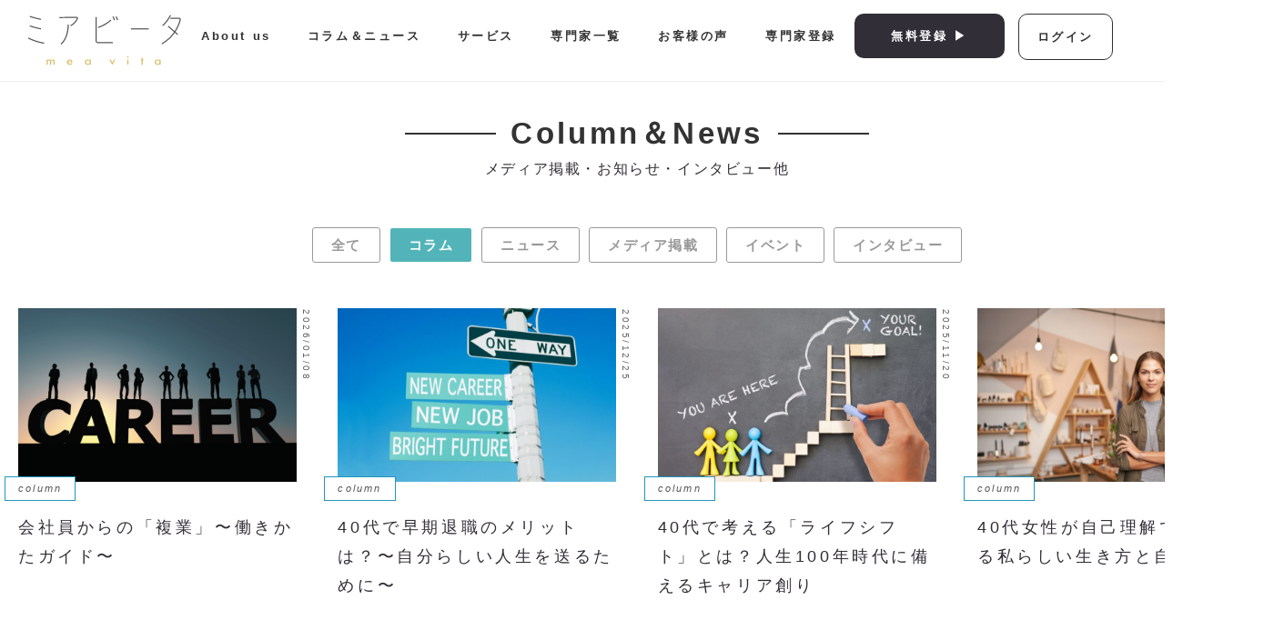

--- FILE ---
content_type: text/html; charset=UTF-8
request_url: https://meavita.jp/news1/
body_size: 20833
content:
<!doctype html>
<html>
<head>
<meta charset="UTF-8">
	<meta name="viewport" content="width=device-width">
				<script type="text/javascript">
  $(function(){
    var ua = navigator.userAgent;
    if((ua.indexOf('iPhone') > 0) || ua.indexOf('iPod') > 0 || (ua.indexOf('Android') > 0 && ua.indexOf('Mobile') > 0)){
        $('head').prepend('<meta name="viewport" content="width=device-width,initial-scale=1">');
    } else {
        $('head').prepend('<meta name="viewport" content="width=1366">');
    }
});
</script>

	<link rel="stylesheet" type="text/css" href="https://meavita.jp/wp3/wp-content/themes/meavita/css/swiper.min.css">
	<link rel="stylesheet" type="text/css" href="https://meavita.jp/wp3/wp-content/themes/meavita/style.css">
	<script src="https://meavita.jp/wp3/wp-content/themes/meavita/js/swiper.min.js"></script>
		<link href="https://fonts.googleapis.com/css?family=Noto+Sans+JP:400,700|Poppins:500&display=swap" rel="stylesheet">
<!-- Global site tag (gtag.js) - Google Analytics -->
<script async src="https://www.googletagmanager.com/gtag/js?id=UA-155308200-1"></script>
<script>
  window.dataLayer = window.dataLayer || [];
  function gtag(){dataLayer.push(arguments);}
  gtag('js', new Date());

  gtag('config', 'UA-155308200-1');
</script>
	<!-- Google tag (gtag.js) -->
<script async src="https://www.googletagmanager.com/gtag/js?id=G-WYN480ES68"></script>
<script>
  window.dataLayer = window.dataLayer || [];
  function gtag(){dataLayer.push(arguments);}
  gtag('js', new Date());

  gtag('config', 'G-WYN480ES68');
</script>
	<script>
document.addEventListener( 'wpcf7mailsent', function( event ) {
    location = 'https://meavita.jp/thanks/';
}, false );
</script>
	<style>
		/*　ハンバーガーボタン　*/
.hamburger {
  display : none;
  position: fixed;
  z-index : 3;
  right : 13px;
  top   : 10px;
  width : 42px;
  height: 42px;
  cursor: pointer;
  text-align: center;
    z-index: 90;
}
.hamburger span {
  display : block;
  position: absolute;
  width   : 30px;
  height  : 2px ;
  left    : 6px;
  background : black;
  -webkit-transition: 0.3s ease-in-out;
  -moz-transition   : 0.3s ease-in-out;
  transition        : 0.3s ease-in-out;
}
.hamburger span:nth-child(1) {
  top: 10px;
}
.hamburger span:nth-child(2) {
  top: 20px;
}
.hamburger span:nth-child(3) {
  top: 30px;
}

/* ナビ開いてる時のボタン */
.hamburger.active span:nth-child(1) {
  top : 16px;
  left: 6px;
  background :black;
  -webkit-transform: rotate(-45deg);
  -moz-transform   : rotate(-45deg);
  transform        : rotate(-45deg);
}

.hamburger.active span:nth-child(2),
.hamburger.active span:nth-child(3) {
  top: 16px;
  background :black;
  -webkit-transform: rotate(45deg);
  -moz-transform   : rotate(45deg);
  transform        : rotate(45deg);
}
nav.globalMenuSp {
    font-size: 16px !important;
  position: fixed;
  z-index : 50;
  top  : 0;
  left : 0;
  color: black;
  background-color: white;
  text-align: center;
  width: 100%;
    height: 90%;
    transform: translateX(100%);
  transition:.6s ease;
    padding-top: 1vh;
	margin-top:60px;
}
.globalMenuSp img{
    padding-top: 5vh;
}

nav.globalMenuSp ul {
  margin: 0 auto;
  padding-top: 5vh;
  width: 100%;
}

nav.globalMenuSp ul li {
  list-style-type: none;
  padding: 0;
  width: 100%;
  transition: .4s all;
    letter-spacing: 5px;
    margin-bottom: 2vh;
}
nav.globalMenuSp ul li:last-child {
  padding-bottom: 0;
}

nav.globalMenuSp ul li a {
  display: block;
  color: black;
  padding: 0.4em 0;
  text-decoration :none;
    position: relative;
	font-size:16px;
}
nav.globalMenuSp ul li a:before{
    content:"";
    width: 0;
    height: 1px;
    background: black;
    display: none;
    position: absolute;
    top:calc(2em + 10px);
    left: 50%;
    -webkit-transform:translateX(-50%);
    transform:translateX(-50%);
    transition: .3s;
}
.navi2 a:before{
    top:calc(3em + 10px) !important;
}
nav.globalMenuSp ul li a:hover:before{
    width: 20%;
}
nav.globalMenuSp.active {
     transform: translateX(0);
}
		/*サポーター一覧*/
		
		#main_cont2{
			background-color:#ebf4f3;
    margin-top: -82px;
    padding-top: 70px;
		}
		/*メディア一覧*/
		.media-box a li{
			border:1px solid;
		}
/*コンタクト*/
		.sent .sent_after{
			display:none !Important;
		}
		
/*LP*/

						#main_cont{background-color:#fff;}
				#interview{
					    width: 975px;
    margin: 0 auto;
				}
				#interview h1{
					font-size:28px;
					margin:20px 0;
				}
				#interview h1 span{
					
				}
				
				#interview .main_visual{
						padding-top:70px;			   
				}
				#interview .main_visual img{
					    width: 100%;
    				height: auto;
				}
				#interview .top_part{
					    width: 810px;
    margin: 30px auto;
    padding-bottom: 30px;
    border-bottom: 1px solid #52b4b9;
    margin-bottom: 30px;
				}
				#interview .spec{
					
				}
				#interview .spec dt{
					    display: inline-block;
    font-size: 12px;
    border: 1px solid #d7ba62;
    padding: 2px 17px;
    font-style: italic;
    font-weight: 500;
    color: #555;
				}
				#interview .spec dd{
					display: inline-block;
    font-size: 12px;
    color: #555;
    letter-spacing: 0.2em;
    margin-left: 10px;
				}
				#interview .chara{
					
				}
				#interview .chara dt{
					font-size: 12px;
				}
				#interview .chara dd{
					    font-size: 14px;
				}
				#interview .interview_content{
				    width: 810px;
  					 margin: 0 auto;
					}
				#interview .interview_content p{
					    font-size: 15px;
    letter-spacing: 0.25em;
    line-height: 2.2em;
    margin: 15px 0px;
				}
				#interview .interview_content h2{
					   font-size: 25px;
    font-weight: 500;
    margin: 80px 0 30px;
				}
				#interview .interview_content h3{
					       font-size: 20px;
    margin: 40px 0 10px;
				}
				#interview .interview_content h4{
					
				}
				#interview .interview_content h5{
					
				}
				#interview .interview_content a{
					  text-decoration: underline;word-break: break-word;
    font-size: 14px;
    color: #52B4B9;
				}
				
				@media screen and (max-width:770px) { 
					
					#main_cont{padding-top:0;}
					#base {
    overflow: hidden;
    padding-top: 60px;
}
	#interview{width:100%;}
					#interview .main_visual{
						padding-top:0px;			   
				}
					#interview .interview_content img{
						width:auto;
						height:auto;
					}
	#interview .top_part{width:90%;}
	#interview .interview_content{width:90%;}
	#interview h1{font-size:20px;}
	#interview .interview_content p{font-size:13px;}
	#interview .interview_content h2{font-size:18px;}
	#book{width:90%;}
	#profile{width:90%;margin-bottom:30px;}
	#book .eachBook{width:100%;float:none;}
	#book .book_name{height:auto;}
				
				
				}
		
		
		
	/*ポリシーページ*/		
#poricy{
	width:1000px;
	margin:auto;
}
		#applyForm{
			display:block !important;
		}
		h1 #supporter_name{
			    font-size: 26px;
    color: #555;
		}
				#aboutus{    background-color: #e8f2f3;
    margin-top: -90px;
    padding-top: 90px;}
				#aboutus #contents{    max-width: 800px;
		margin-bottom:50px;}
				#aboutus #contents h1{
					    display: block;
    text-align: left;
    font-size: 34px;
    color: #d7ba62;
    margin-top: 40px;
    font-weight: 500;
    letter-spacing: 0.2em;
		}
				#aboutus #contents h2{
					     text-align: left;
    color: #333;
    font-size: 20px;
    padding-left: 20px;
    border-left: 3px solid #333;
    line-height: 1em;
		}
				#aboutus #contents .lead{
					    text-align: center;
    font-size: 15px;
    line-height: 2.5em;
    color: #555;
					    border-bottom: 2px solid #555;
    padding-bottom: 80px;
		}
				#aboutus #contents .mission{
					 text-align: left;
    font-size: 15px;
    line-height: 2.5em;
    color: #555;
					letter-spacing:0.3em;
					font-weight:700;
		}

		#aboutus #contents .prof{
    padding: 0;
    overflow: hidden;
    margin-top: 40px;
    border-radius: 0;padding: 30px;
		}

		#aboutus #contents .prof p{
        float: left;
    width: 140px;
    margin-right: 30px;
		}
		#aboutus #contents .prof p img{
    width: 100%;
    height: auto;
		}
		#aboutus #contents .prof dl{
    width: 570px;
    float: right;
		}
		#aboutus #contents .prof dl dt{
    margin-bottom: 10px;
    font-size: 14px;
		}
		#aboutus #contents .prof dl dd{
    margin-bottom: 10px;
    font-size: 12px;
    letter-spacing: 0.1em;
    line-height: 2em;
		}

		#aboutus .service{

		}

		#aboutus .service div{
			    margin-bottom: 30px;
    border: 1px solid #eee;
    border-radius: 5px;
		}

		#aboutus .service div a{
			    display: block;
    padding: 45px;background-color:#fff;
		}

		#aboutus .service div a ul{
			    overflow: hidden;
		}

		#aboutus .service div a ul li{
			               float: left;
    width: 255px;
    font-size: 26px;
    color: #d5ad2f;
    font-weight: 700;
		}

		#aboutus .service div a ul li:last-child{
			      width: 400px;
    float: right;
		}

		#aboutus .service div a ul li span{
			    display: block;
    font-size: 14px;
    margin-bottom: 30px;
    font-weight: 700;
    color: #555;
    letter-spacing: 0.2em;
		}
		#aboutus .service div a ul li img{
			width: 100%;
    height: auto;display: block;
		}
		#aboutus .service div a ul li:first-child img{
			width: 100%;
    height: auto;display: block;
		}
		#aboutus .aboutustitle{
		    margin: 0 auto -30px;
    display: block;
			}

		@media screen and (max-width:770px) {

		#aboutus{    padding: 0 20px;padding-top: 40px;}

				#aboutus #contents h1{
					       display: block;
    text-align: left;
    font-size: 26px;
    color: #d7ba62;
    margin-top: 0;
    font-weight: 500;
    letter-spacing: 0.2em;
		}
			#aboutus #contents{
				margin-bottom:20px;
			}
				.all-select2{
			width:100% !Important;
		}
				#aboutus #contents h2{
					     text-align: left;
    color: #333;
    font-size: 18px;
    padding-left: 20px;
    border-left: 3px solid #333;
    line-height: 1em;
					margin-top:60px;
		}
				#aboutus #contents .lead{
					      text-align: center;
    font-size: 14px;
    line-height: 2.5em;
    color: #555;
    border-bottom: 2px solid #555;
    padding-bottom: 50px;
    margin-top: 30px;
		}
			.hamburger{
				display:block;
			}
				#aboutus #contents .mission{
					     text-align: left;
    font-size: 14px;
    line-height: 2.5em;
    color: #555;
    letter-spacing: 0.3em;
    font-weight: 700;
		}

		#aboutus #contents .prof{
    overflow: hidden;
    margin-top: 40px;
    border-radius: 0;
		}

		#aboutus #contents .prof p{
    float: none;
    width: 70%;
    margin-right: 30px;
    max-width: 200px;
    margin: 0 auto;
		}
		#aboutus #contents .prof p img{
    width: 100%;
    height: auto;
		}
		#aboutus #contents .prof dl{
    width: 100%;
    float: right;
		}
		#aboutus #contents .prof dl dt{
    margin-bottom: 10px;
    font-size: 16px;
		}
		#aboutus #contents .prof dl dd{
    margin-bottom: 10px;
    font-size: 14px;
    letter-spacing: 0.1em;
    line-height: 2em;
		}

		#aboutus .service{

		}

		#aboutus .service div{
			    margin-bottom: 30px;
    border: 1px solid #eee;
    border-radius: 5px;
		}

		#aboutus .service div a{
			    display: block;
    padding: 35px;
		}

		#aboutus .service div a ul{
			    overflow: hidden;
		}

		#aboutus .service div a ul li{
			                float: none;
    width: 84%;    text-align: center;

    font-size: 26px;
    color: #d5ad2f;
    margin: 0 auto;
    margin-bottom: 30px;
		}

		#aboutus .service div a ul li:last-child{
			    width: 100%;
    float: none;
    margin: 0;
}

		#aboutus .service div a ul li span{
			        display: block;
    font-size: 14px;
    margin-bottom: 30px;
    font-weight: 700;
    color: #555;
    letter-spacing: 0.2em;
    text-align: center;
		}
		#aboutus .service div a ul li img{
			width: 100%;
    height: auto;display: block;
		}
		#aboutus .service div a ul li:first-child img{
			width: 100%;
    height: auto;display: block;
		}
		#aboutus .aboutustitle{
			width:100%;
			margin:0 auto;
		}
	
			.apply-btn input{
				width:90%;
			}
					.recommend-top{
			font-size:26px;
		}
			input[type="submit"] {
-webkit-appearance: none;
border-radius: 0;
}

		}
			</style>
	<script src="https://ajax.googleapis.com/ajax/libs/jquery/3.6.0/jquery.min.js"></script>

		<!-- All in One SEO 4.9.3 - aioseo.com -->
		<title>お知らせカテゴリー１ | ミアビータ</title>
	<meta name="robots" content="max-snippet:-1, max-image-preview:large, max-video-preview:-1" />
	<link rel="canonical" href="https://meavita.jp/news1/" />
	<meta name="generator" content="All in One SEO (AIOSEO) 4.9.3" />
		<meta property="og:locale" content="ja_JP" />
		<meta property="og:site_name" content="ミアビータ" />
		<meta property="og:type" content="article" />
		<meta property="og:title" content="お知らせカテゴリー１ | ミアビータ" />
		<meta property="og:url" content="https://meavita.jp/news1/" />
		<meta property="fb:app_id" content="524454468265879" />
		<meta property="og:image" content="https://meavita.jp/wp3/wp-content/uploads/2022/09/名称未設定のデザイン.jpg" />
		<meta property="og:image:secure_url" content="https://meavita.jp/wp3/wp-content/uploads/2022/09/名称未設定のデザイン.jpg" />
		<meta property="og:image:width" content="1640" />
		<meta property="og:image:height" content="856" />
		<meta property="article:published_time" content="2021-08-31T03:22:10+00:00" />
		<meta property="article:modified_time" content="2021-09-10T04:03:26+00:00" />
		<meta name="twitter:card" content="summary" />
		<meta name="twitter:title" content="お知らせカテゴリー１ | ミアビータ" />
		<meta name="twitter:image" content="https://meavita.jp/wp3/wp-content/uploads/2022/09/名称未設定のデザイン.jpg" />
		<script type="application/ld+json" class="aioseo-schema">
			{"@context":"https:\/\/schema.org","@graph":[{"@type":"BreadcrumbList","@id":"https:\/\/meavita.jp\/news1\/#breadcrumblist","itemListElement":[{"@type":"ListItem","@id":"https:\/\/meavita.jp#listItem","position":1,"name":"\u30db\u30fc\u30e0","item":"https:\/\/meavita.jp","nextItem":{"@type":"ListItem","@id":"https:\/\/meavita.jp\/news1\/#listItem","name":"\uff08\u7de8\u96c6\u4e0d\u8981\uff09\u304a\u77e5\u3089\u305b\u30ab\u30c6\u30b4\u30ea\u30fc\uff11"}},{"@type":"ListItem","@id":"https:\/\/meavita.jp\/news1\/#listItem","position":2,"name":"\uff08\u7de8\u96c6\u4e0d\u8981\uff09\u304a\u77e5\u3089\u305b\u30ab\u30c6\u30b4\u30ea\u30fc\uff11","previousItem":{"@type":"ListItem","@id":"https:\/\/meavita.jp#listItem","name":"\u30db\u30fc\u30e0"}}]},{"@type":"Organization","@id":"https:\/\/meavita.jp\/#organization","name":"\u30df\u30a2\u30d3\u30fc\u30bf","description":"Just another WordPress site","url":"https:\/\/meavita.jp\/","logo":{"@type":"ImageObject","url":"https:\/\/meavita.jp\/wp3\/wp-content\/uploads\/2021\/09\/logo@2x.png","@id":"https:\/\/meavita.jp\/news1\/#organizationLogo","width":569,"height":190},"image":{"@id":"https:\/\/meavita.jp\/news1\/#organizationLogo"}},{"@type":"WebPage","@id":"https:\/\/meavita.jp\/news1\/#webpage","url":"https:\/\/meavita.jp\/news1\/","name":"\u304a\u77e5\u3089\u305b\u30ab\u30c6\u30b4\u30ea\u30fc\uff11 | \u30df\u30a2\u30d3\u30fc\u30bf","inLanguage":"ja","isPartOf":{"@id":"https:\/\/meavita.jp\/#website"},"breadcrumb":{"@id":"https:\/\/meavita.jp\/news1\/#breadcrumblist"},"datePublished":"2021-08-31T12:22:10+09:00","dateModified":"2021-09-10T13:03:26+09:00"},{"@type":"WebSite","@id":"https:\/\/meavita.jp\/#website","url":"https:\/\/meavita.jp\/","name":"\u30df\u30a2\u30d3\u30fc\u30bf","description":"Just another WordPress site","inLanguage":"ja","publisher":{"@id":"https:\/\/meavita.jp\/#organization"}}]}
		</script>
		<!-- All in One SEO -->

<script type='application/javascript'  id='pys-version-script'>console.log('PixelYourSite Free version 11.1.5.2');</script>
<script type="text/javascript">
/* <![CDATA[ */
window._wpemojiSettings = {"baseUrl":"https:\/\/s.w.org\/images\/core\/emoji\/15.0.3\/72x72\/","ext":".png","svgUrl":"https:\/\/s.w.org\/images\/core\/emoji\/15.0.3\/svg\/","svgExt":".svg","source":{"concatemoji":"https:\/\/meavita.jp\/wp3\/wp-includes\/js\/wp-emoji-release.min.js?ver=6.6.4"}};
/*! This file is auto-generated */
!function(i,n){var o,s,e;function c(e){try{var t={supportTests:e,timestamp:(new Date).valueOf()};sessionStorage.setItem(o,JSON.stringify(t))}catch(e){}}function p(e,t,n){e.clearRect(0,0,e.canvas.width,e.canvas.height),e.fillText(t,0,0);var t=new Uint32Array(e.getImageData(0,0,e.canvas.width,e.canvas.height).data),r=(e.clearRect(0,0,e.canvas.width,e.canvas.height),e.fillText(n,0,0),new Uint32Array(e.getImageData(0,0,e.canvas.width,e.canvas.height).data));return t.every(function(e,t){return e===r[t]})}function u(e,t,n){switch(t){case"flag":return n(e,"\ud83c\udff3\ufe0f\u200d\u26a7\ufe0f","\ud83c\udff3\ufe0f\u200b\u26a7\ufe0f")?!1:!n(e,"\ud83c\uddfa\ud83c\uddf3","\ud83c\uddfa\u200b\ud83c\uddf3")&&!n(e,"\ud83c\udff4\udb40\udc67\udb40\udc62\udb40\udc65\udb40\udc6e\udb40\udc67\udb40\udc7f","\ud83c\udff4\u200b\udb40\udc67\u200b\udb40\udc62\u200b\udb40\udc65\u200b\udb40\udc6e\u200b\udb40\udc67\u200b\udb40\udc7f");case"emoji":return!n(e,"\ud83d\udc26\u200d\u2b1b","\ud83d\udc26\u200b\u2b1b")}return!1}function f(e,t,n){var r="undefined"!=typeof WorkerGlobalScope&&self instanceof WorkerGlobalScope?new OffscreenCanvas(300,150):i.createElement("canvas"),a=r.getContext("2d",{willReadFrequently:!0}),o=(a.textBaseline="top",a.font="600 32px Arial",{});return e.forEach(function(e){o[e]=t(a,e,n)}),o}function t(e){var t=i.createElement("script");t.src=e,t.defer=!0,i.head.appendChild(t)}"undefined"!=typeof Promise&&(o="wpEmojiSettingsSupports",s=["flag","emoji"],n.supports={everything:!0,everythingExceptFlag:!0},e=new Promise(function(e){i.addEventListener("DOMContentLoaded",e,{once:!0})}),new Promise(function(t){var n=function(){try{var e=JSON.parse(sessionStorage.getItem(o));if("object"==typeof e&&"number"==typeof e.timestamp&&(new Date).valueOf()<e.timestamp+604800&&"object"==typeof e.supportTests)return e.supportTests}catch(e){}return null}();if(!n){if("undefined"!=typeof Worker&&"undefined"!=typeof OffscreenCanvas&&"undefined"!=typeof URL&&URL.createObjectURL&&"undefined"!=typeof Blob)try{var e="postMessage("+f.toString()+"("+[JSON.stringify(s),u.toString(),p.toString()].join(",")+"));",r=new Blob([e],{type:"text/javascript"}),a=new Worker(URL.createObjectURL(r),{name:"wpTestEmojiSupports"});return void(a.onmessage=function(e){c(n=e.data),a.terminate(),t(n)})}catch(e){}c(n=f(s,u,p))}t(n)}).then(function(e){for(var t in e)n.supports[t]=e[t],n.supports.everything=n.supports.everything&&n.supports[t],"flag"!==t&&(n.supports.everythingExceptFlag=n.supports.everythingExceptFlag&&n.supports[t]);n.supports.everythingExceptFlag=n.supports.everythingExceptFlag&&!n.supports.flag,n.DOMReady=!1,n.readyCallback=function(){n.DOMReady=!0}}).then(function(){return e}).then(function(){var e;n.supports.everything||(n.readyCallback(),(e=n.source||{}).concatemoji?t(e.concatemoji):e.wpemoji&&e.twemoji&&(t(e.twemoji),t(e.wpemoji)))}))}((window,document),window._wpemojiSettings);
/* ]]> */
</script>
<style id='wp-emoji-styles-inline-css' type='text/css'>

	img.wp-smiley, img.emoji {
		display: inline !important;
		border: none !important;
		box-shadow: none !important;
		height: 1em !important;
		width: 1em !important;
		margin: 0 0.07em !important;
		vertical-align: -0.1em !important;
		background: none !important;
		padding: 0 !important;
	}
</style>
<link rel='stylesheet' id='wp-block-library-css' href='https://meavita.jp/wp3/wp-includes/css/dist/block-library/style.min.css?ver=6.6.4' type='text/css' media='all' />
<style id='wp-block-library-inline-css' type='text/css'>
/* VK Color Palettes */
</style>
<style id='wp-block-library-theme-inline-css' type='text/css'>
.wp-block-audio :where(figcaption){color:#555;font-size:13px;text-align:center}.is-dark-theme .wp-block-audio :where(figcaption){color:#ffffffa6}.wp-block-audio{margin:0 0 1em}.wp-block-code{border:1px solid #ccc;border-radius:4px;font-family:Menlo,Consolas,monaco,monospace;padding:.8em 1em}.wp-block-embed :where(figcaption){color:#555;font-size:13px;text-align:center}.is-dark-theme .wp-block-embed :where(figcaption){color:#ffffffa6}.wp-block-embed{margin:0 0 1em}.blocks-gallery-caption{color:#555;font-size:13px;text-align:center}.is-dark-theme .blocks-gallery-caption{color:#ffffffa6}:root :where(.wp-block-image figcaption){color:#555;font-size:13px;text-align:center}.is-dark-theme :root :where(.wp-block-image figcaption){color:#ffffffa6}.wp-block-image{margin:0 0 1em}.wp-block-pullquote{border-bottom:4px solid;border-top:4px solid;color:currentColor;margin-bottom:1.75em}.wp-block-pullquote cite,.wp-block-pullquote footer,.wp-block-pullquote__citation{color:currentColor;font-size:.8125em;font-style:normal;text-transform:uppercase}.wp-block-quote{border-left:.25em solid;margin:0 0 1.75em;padding-left:1em}.wp-block-quote cite,.wp-block-quote footer{color:currentColor;font-size:.8125em;font-style:normal;position:relative}.wp-block-quote.has-text-align-right{border-left:none;border-right:.25em solid;padding-left:0;padding-right:1em}.wp-block-quote.has-text-align-center{border:none;padding-left:0}.wp-block-quote.is-large,.wp-block-quote.is-style-large,.wp-block-quote.is-style-plain{border:none}.wp-block-search .wp-block-search__label{font-weight:700}.wp-block-search__button{border:1px solid #ccc;padding:.375em .625em}:where(.wp-block-group.has-background){padding:1.25em 2.375em}.wp-block-separator.has-css-opacity{opacity:.4}.wp-block-separator{border:none;border-bottom:2px solid;margin-left:auto;margin-right:auto}.wp-block-separator.has-alpha-channel-opacity{opacity:1}.wp-block-separator:not(.is-style-wide):not(.is-style-dots){width:100px}.wp-block-separator.has-background:not(.is-style-dots){border-bottom:none;height:1px}.wp-block-separator.has-background:not(.is-style-wide):not(.is-style-dots){height:2px}.wp-block-table{margin:0 0 1em}.wp-block-table td,.wp-block-table th{word-break:normal}.wp-block-table :where(figcaption){color:#555;font-size:13px;text-align:center}.is-dark-theme .wp-block-table :where(figcaption){color:#ffffffa6}.wp-block-video :where(figcaption){color:#555;font-size:13px;text-align:center}.is-dark-theme .wp-block-video :where(figcaption){color:#ffffffa6}.wp-block-video{margin:0 0 1em}:root :where(.wp-block-template-part.has-background){margin-bottom:0;margin-top:0;padding:1.25em 2.375em}
</style>
<link rel='stylesheet' id='aioseo/css/src/vue/standalone/blocks/table-of-contents/global.scss-css' href='https://meavita.jp/wp3/wp-content/plugins/all-in-one-seo-pack/dist/Lite/assets/css/table-of-contents/global.e90f6d47.css?ver=4.9.3' type='text/css' media='all' />
<link rel='stylesheet' id='vk-blocks/alert-css' href='https://meavita.jp/wp3/wp-content/plugins/vk-blocks-pro/build/alert/style.css?ver=1.55.0.0' type='text/css' media='all' />
<link rel='stylesheet' id='vk-blocks/ancestor-page-list-css' href='https://meavita.jp/wp3/wp-content/plugins/vk-blocks-pro/build/ancestor-page-list/style.css?ver=1.55.0.0' type='text/css' media='all' />
<link rel='stylesheet' id='vk-blocks/balloon-css' href='https://meavita.jp/wp3/wp-content/plugins/vk-blocks-pro/build/balloon/style.css?ver=1.55.0.0' type='text/css' media='all' />
<link rel='stylesheet' id='vk-blocks/border-box-css' href='https://meavita.jp/wp3/wp-content/plugins/vk-blocks-pro/build/border-box/style.css?ver=1.55.0.0' type='text/css' media='all' />
<link rel='stylesheet' id='vk-blocks/button-css' href='https://meavita.jp/wp3/wp-content/plugins/vk-blocks-pro/build/button/style.css?ver=1.55.0.0' type='text/css' media='all' />
<link rel='stylesheet' id='vk-blocks/faq-css' href='https://meavita.jp/wp3/wp-content/plugins/vk-blocks-pro/build/faq/style.css?ver=1.55.0.0' type='text/css' media='all' />
<link rel='stylesheet' id='vk-blocks/flow-css' href='https://meavita.jp/wp3/wp-content/plugins/vk-blocks-pro/build/flow/style.css?ver=1.55.0.0' type='text/css' media='all' />
<link rel='stylesheet' id='vk-blocks/heading-css' href='https://meavita.jp/wp3/wp-content/plugins/vk-blocks-pro/build/heading/style.css?ver=1.55.0.0' type='text/css' media='all' />
<link rel='stylesheet' id='vk-blocks/icon-css' href='https://meavita.jp/wp3/wp-content/plugins/vk-blocks-pro/build/icon/style.css?ver=1.55.0.0' type='text/css' media='all' />
<link rel='stylesheet' id='vk-blocks/icon-outer-css' href='https://meavita.jp/wp3/wp-content/plugins/vk-blocks-pro/build/icon-outer/style.css?ver=1.55.0.0' type='text/css' media='all' />
<link rel='stylesheet' id='vk-blocks/pr-blocks-css' href='https://meavita.jp/wp3/wp-content/plugins/vk-blocks-pro/build/pr-blocks/style.css?ver=1.55.0.0' type='text/css' media='all' />
<link rel='stylesheet' id='vk-blocks/pr-content-css' href='https://meavita.jp/wp3/wp-content/plugins/vk-blocks-pro/build/pr-content/style.css?ver=1.55.0.0' type='text/css' media='all' />
<link rel='stylesheet' id='vk-swiper-style-css' href='https://meavita.jp/wp3/wp-content/plugins/vk-blocks-pro/inc/vk-swiper/package/assets/css/swiper-bundle.min.css?ver=6.8.0' type='text/css' media='all' />
<link rel='stylesheet' id='vk-blocks/slider-css' href='https://meavita.jp/wp3/wp-content/plugins/vk-blocks-pro/build/slider/style.css?ver=1.55.0.0' type='text/css' media='all' />
<link rel='stylesheet' id='vk-blocks/slider-item-css' href='https://meavita.jp/wp3/wp-content/plugins/vk-blocks-pro/build/slider-item/style.css?ver=1.55.0.0' type='text/css' media='all' />
<link rel='stylesheet' id='vk-blocks/spacer-css' href='https://meavita.jp/wp3/wp-content/plugins/vk-blocks-pro/build/spacer/style.css?ver=1.55.0.0' type='text/css' media='all' />
<link rel='stylesheet' id='vk-blocks/staff-css' href='https://meavita.jp/wp3/wp-content/plugins/vk-blocks-pro/build/staff/style.css?ver=1.55.0.0' type='text/css' media='all' />
<link rel='stylesheet' id='vk-blocks/accordion-css' href='https://meavita.jp/wp3/wp-content/plugins/vk-blocks-pro/build/_pro/accordion/style.css?ver=1.55.0.0' type='text/css' media='all' />
<link rel='stylesheet' id='vk-blocks/animation-css' href='https://meavita.jp/wp3/wp-content/plugins/vk-blocks-pro/build/_pro/animation/style.css?ver=1.55.0.0' type='text/css' media='all' />
<link rel='stylesheet' id='vk-blocks/breadcrumb-css' href='https://meavita.jp/wp3/wp-content/plugins/vk-blocks-pro/build/_pro/breadcrumb/style.css?ver=1.55.0.0' type='text/css' media='all' />
<link rel='stylesheet' id='vk-blocks/button-outer-css' href='https://meavita.jp/wp3/wp-content/plugins/vk-blocks-pro/build/_pro/button-outer/style.css?ver=1.55.0.0' type='text/css' media='all' />
<link rel='stylesheet' id='vk-blocks/card-css' href='https://meavita.jp/wp3/wp-content/plugins/vk-blocks-pro/build/_pro/card/style.css?ver=1.55.0.0' type='text/css' media='all' />
<link rel='stylesheet' id='vk-blocks/card-item-css' href='https://meavita.jp/wp3/wp-content/plugins/vk-blocks-pro/build/_pro/card-item/style.css?ver=1.55.0.0' type='text/css' media='all' />
<link rel='stylesheet' id='vk-blocks/child-page-css' href='https://meavita.jp/wp3/wp-content/plugins/vk-blocks-pro/build/_pro/child-page/style.css?ver=1.55.0.0' type='text/css' media='all' />
<link rel='stylesheet' id='vk-blocks/grid-column-css' href='https://meavita.jp/wp3/wp-content/plugins/vk-blocks-pro/build/_pro/grid-column/style.css?ver=1.55.0.0' type='text/css' media='all' />
<link rel='stylesheet' id='vk-blocks/grid-column-item-css' href='https://meavita.jp/wp3/wp-content/plugins/vk-blocks-pro/build/_pro/grid-column-item/style.css?ver=1.55.0.0' type='text/css' media='all' />
<link rel='stylesheet' id='vk-blocks/gridcolcard-css' href='https://meavita.jp/wp3/wp-content/plugins/vk-blocks-pro/build/_pro/gridcolcard/style.css?ver=1.55.0.0' type='text/css' media='all' />
<link rel='stylesheet' id='vk-blocks/icon-card-css' href='https://meavita.jp/wp3/wp-content/plugins/vk-blocks-pro/build/_pro/icon-card/style.css?ver=1.55.0.0' type='text/css' media='all' />
<link rel='stylesheet' id='vk-blocks/icon-card-item-css' href='https://meavita.jp/wp3/wp-content/plugins/vk-blocks-pro/build/_pro/icon-card-item/style.css?ver=1.55.0.0' type='text/css' media='all' />
<link rel='stylesheet' id='vk-blocks/outer-css' href='https://meavita.jp/wp3/wp-content/plugins/vk-blocks-pro/build/_pro/outer/style.css?ver=1.55.0.0' type='text/css' media='all' />
<link rel='stylesheet' id='vk-blocks/step-css' href='https://meavita.jp/wp3/wp-content/plugins/vk-blocks-pro/build/_pro/step/style.css?ver=1.55.0.0' type='text/css' media='all' />
<link rel='stylesheet' id='vk-blocks/step-item-css' href='https://meavita.jp/wp3/wp-content/plugins/vk-blocks-pro/build/_pro/step-item/style.css?ver=1.55.0.0' type='text/css' media='all' />
<link rel='stylesheet' id='vk-blocks/table-of-contents-new-css' href='https://meavita.jp/wp3/wp-content/plugins/vk-blocks-pro/build/_pro/table-of-contents-new/style.css?ver=1.55.0.0' type='text/css' media='all' />
<link rel='stylesheet' id='vk-blocks/taxonomy-css' href='https://meavita.jp/wp3/wp-content/plugins/vk-blocks-pro/build/_pro/taxonomy/style.css?ver=1.55.0.0' type='text/css' media='all' />
<link rel='stylesheet' id='vk-blocks/timeline-item-css' href='https://meavita.jp/wp3/wp-content/plugins/vk-blocks-pro/build/_pro/timeline-item/style.css?ver=1.55.0.0' type='text/css' media='all' />
<style id='classic-theme-styles-inline-css' type='text/css'>
/*! This file is auto-generated */
.wp-block-button__link{color:#fff;background-color:#32373c;border-radius:9999px;box-shadow:none;text-decoration:none;padding:calc(.667em + 2px) calc(1.333em + 2px);font-size:1.125em}.wp-block-file__button{background:#32373c;color:#fff;text-decoration:none}
</style>
<style id='global-styles-inline-css' type='text/css'>
:root{--wp--preset--aspect-ratio--square: 1;--wp--preset--aspect-ratio--4-3: 4/3;--wp--preset--aspect-ratio--3-4: 3/4;--wp--preset--aspect-ratio--3-2: 3/2;--wp--preset--aspect-ratio--2-3: 2/3;--wp--preset--aspect-ratio--16-9: 16/9;--wp--preset--aspect-ratio--9-16: 9/16;--wp--preset--color--black: #000000;--wp--preset--color--cyan-bluish-gray: #abb8c3;--wp--preset--color--white: #ffffff;--wp--preset--color--pale-pink: #f78da7;--wp--preset--color--vivid-red: #cf2e2e;--wp--preset--color--luminous-vivid-orange: #ff6900;--wp--preset--color--luminous-vivid-amber: #fcb900;--wp--preset--color--light-green-cyan: #7bdcb5;--wp--preset--color--vivid-green-cyan: #00d084;--wp--preset--color--pale-cyan-blue: #8ed1fc;--wp--preset--color--vivid-cyan-blue: #0693e3;--wp--preset--color--vivid-purple: #9b51e0;--wp--preset--gradient--vivid-cyan-blue-to-vivid-purple: linear-gradient(135deg,rgba(6,147,227,1) 0%,rgb(155,81,224) 100%);--wp--preset--gradient--light-green-cyan-to-vivid-green-cyan: linear-gradient(135deg,rgb(122,220,180) 0%,rgb(0,208,130) 100%);--wp--preset--gradient--luminous-vivid-amber-to-luminous-vivid-orange: linear-gradient(135deg,rgba(252,185,0,1) 0%,rgba(255,105,0,1) 100%);--wp--preset--gradient--luminous-vivid-orange-to-vivid-red: linear-gradient(135deg,rgba(255,105,0,1) 0%,rgb(207,46,46) 100%);--wp--preset--gradient--very-light-gray-to-cyan-bluish-gray: linear-gradient(135deg,rgb(238,238,238) 0%,rgb(169,184,195) 100%);--wp--preset--gradient--cool-to-warm-spectrum: linear-gradient(135deg,rgb(74,234,220) 0%,rgb(151,120,209) 20%,rgb(207,42,186) 40%,rgb(238,44,130) 60%,rgb(251,105,98) 80%,rgb(254,248,76) 100%);--wp--preset--gradient--blush-light-purple: linear-gradient(135deg,rgb(255,206,236) 0%,rgb(152,150,240) 100%);--wp--preset--gradient--blush-bordeaux: linear-gradient(135deg,rgb(254,205,165) 0%,rgb(254,45,45) 50%,rgb(107,0,62) 100%);--wp--preset--gradient--luminous-dusk: linear-gradient(135deg,rgb(255,203,112) 0%,rgb(199,81,192) 50%,rgb(65,88,208) 100%);--wp--preset--gradient--pale-ocean: linear-gradient(135deg,rgb(255,245,203) 0%,rgb(182,227,212) 50%,rgb(51,167,181) 100%);--wp--preset--gradient--electric-grass: linear-gradient(135deg,rgb(202,248,128) 0%,rgb(113,206,126) 100%);--wp--preset--gradient--midnight: linear-gradient(135deg,rgb(2,3,129) 0%,rgb(40,116,252) 100%);--wp--preset--font-size--small: 13px;--wp--preset--font-size--medium: 20px;--wp--preset--font-size--large: 36px;--wp--preset--font-size--x-large: 42px;--wp--preset--spacing--20: 0.44rem;--wp--preset--spacing--30: 0.67rem;--wp--preset--spacing--40: 1rem;--wp--preset--spacing--50: 1.5rem;--wp--preset--spacing--60: 2.25rem;--wp--preset--spacing--70: 3.38rem;--wp--preset--spacing--80: 5.06rem;--wp--preset--shadow--natural: 6px 6px 9px rgba(0, 0, 0, 0.2);--wp--preset--shadow--deep: 12px 12px 50px rgba(0, 0, 0, 0.4);--wp--preset--shadow--sharp: 6px 6px 0px rgba(0, 0, 0, 0.2);--wp--preset--shadow--outlined: 6px 6px 0px -3px rgba(255, 255, 255, 1), 6px 6px rgba(0, 0, 0, 1);--wp--preset--shadow--crisp: 6px 6px 0px rgba(0, 0, 0, 1);}:where(.is-layout-flex){gap: 0.5em;}:where(.is-layout-grid){gap: 0.5em;}body .is-layout-flex{display: flex;}.is-layout-flex{flex-wrap: wrap;align-items: center;}.is-layout-flex > :is(*, div){margin: 0;}body .is-layout-grid{display: grid;}.is-layout-grid > :is(*, div){margin: 0;}:where(.wp-block-columns.is-layout-flex){gap: 2em;}:where(.wp-block-columns.is-layout-grid){gap: 2em;}:where(.wp-block-post-template.is-layout-flex){gap: 1.25em;}:where(.wp-block-post-template.is-layout-grid){gap: 1.25em;}.has-black-color{color: var(--wp--preset--color--black) !important;}.has-cyan-bluish-gray-color{color: var(--wp--preset--color--cyan-bluish-gray) !important;}.has-white-color{color: var(--wp--preset--color--white) !important;}.has-pale-pink-color{color: var(--wp--preset--color--pale-pink) !important;}.has-vivid-red-color{color: var(--wp--preset--color--vivid-red) !important;}.has-luminous-vivid-orange-color{color: var(--wp--preset--color--luminous-vivid-orange) !important;}.has-luminous-vivid-amber-color{color: var(--wp--preset--color--luminous-vivid-amber) !important;}.has-light-green-cyan-color{color: var(--wp--preset--color--light-green-cyan) !important;}.has-vivid-green-cyan-color{color: var(--wp--preset--color--vivid-green-cyan) !important;}.has-pale-cyan-blue-color{color: var(--wp--preset--color--pale-cyan-blue) !important;}.has-vivid-cyan-blue-color{color: var(--wp--preset--color--vivid-cyan-blue) !important;}.has-vivid-purple-color{color: var(--wp--preset--color--vivid-purple) !important;}.has-black-background-color{background-color: var(--wp--preset--color--black) !important;}.has-cyan-bluish-gray-background-color{background-color: var(--wp--preset--color--cyan-bluish-gray) !important;}.has-white-background-color{background-color: var(--wp--preset--color--white) !important;}.has-pale-pink-background-color{background-color: var(--wp--preset--color--pale-pink) !important;}.has-vivid-red-background-color{background-color: var(--wp--preset--color--vivid-red) !important;}.has-luminous-vivid-orange-background-color{background-color: var(--wp--preset--color--luminous-vivid-orange) !important;}.has-luminous-vivid-amber-background-color{background-color: var(--wp--preset--color--luminous-vivid-amber) !important;}.has-light-green-cyan-background-color{background-color: var(--wp--preset--color--light-green-cyan) !important;}.has-vivid-green-cyan-background-color{background-color: var(--wp--preset--color--vivid-green-cyan) !important;}.has-pale-cyan-blue-background-color{background-color: var(--wp--preset--color--pale-cyan-blue) !important;}.has-vivid-cyan-blue-background-color{background-color: var(--wp--preset--color--vivid-cyan-blue) !important;}.has-vivid-purple-background-color{background-color: var(--wp--preset--color--vivid-purple) !important;}.has-black-border-color{border-color: var(--wp--preset--color--black) !important;}.has-cyan-bluish-gray-border-color{border-color: var(--wp--preset--color--cyan-bluish-gray) !important;}.has-white-border-color{border-color: var(--wp--preset--color--white) !important;}.has-pale-pink-border-color{border-color: var(--wp--preset--color--pale-pink) !important;}.has-vivid-red-border-color{border-color: var(--wp--preset--color--vivid-red) !important;}.has-luminous-vivid-orange-border-color{border-color: var(--wp--preset--color--luminous-vivid-orange) !important;}.has-luminous-vivid-amber-border-color{border-color: var(--wp--preset--color--luminous-vivid-amber) !important;}.has-light-green-cyan-border-color{border-color: var(--wp--preset--color--light-green-cyan) !important;}.has-vivid-green-cyan-border-color{border-color: var(--wp--preset--color--vivid-green-cyan) !important;}.has-pale-cyan-blue-border-color{border-color: var(--wp--preset--color--pale-cyan-blue) !important;}.has-vivid-cyan-blue-border-color{border-color: var(--wp--preset--color--vivid-cyan-blue) !important;}.has-vivid-purple-border-color{border-color: var(--wp--preset--color--vivid-purple) !important;}.has-vivid-cyan-blue-to-vivid-purple-gradient-background{background: var(--wp--preset--gradient--vivid-cyan-blue-to-vivid-purple) !important;}.has-light-green-cyan-to-vivid-green-cyan-gradient-background{background: var(--wp--preset--gradient--light-green-cyan-to-vivid-green-cyan) !important;}.has-luminous-vivid-amber-to-luminous-vivid-orange-gradient-background{background: var(--wp--preset--gradient--luminous-vivid-amber-to-luminous-vivid-orange) !important;}.has-luminous-vivid-orange-to-vivid-red-gradient-background{background: var(--wp--preset--gradient--luminous-vivid-orange-to-vivid-red) !important;}.has-very-light-gray-to-cyan-bluish-gray-gradient-background{background: var(--wp--preset--gradient--very-light-gray-to-cyan-bluish-gray) !important;}.has-cool-to-warm-spectrum-gradient-background{background: var(--wp--preset--gradient--cool-to-warm-spectrum) !important;}.has-blush-light-purple-gradient-background{background: var(--wp--preset--gradient--blush-light-purple) !important;}.has-blush-bordeaux-gradient-background{background: var(--wp--preset--gradient--blush-bordeaux) !important;}.has-luminous-dusk-gradient-background{background: var(--wp--preset--gradient--luminous-dusk) !important;}.has-pale-ocean-gradient-background{background: var(--wp--preset--gradient--pale-ocean) !important;}.has-electric-grass-gradient-background{background: var(--wp--preset--gradient--electric-grass) !important;}.has-midnight-gradient-background{background: var(--wp--preset--gradient--midnight) !important;}.has-small-font-size{font-size: var(--wp--preset--font-size--small) !important;}.has-medium-font-size{font-size: var(--wp--preset--font-size--medium) !important;}.has-large-font-size{font-size: var(--wp--preset--font-size--large) !important;}.has-x-large-font-size{font-size: var(--wp--preset--font-size--x-large) !important;}
:where(.wp-block-post-template.is-layout-flex){gap: 1.25em;}:where(.wp-block-post-template.is-layout-grid){gap: 1.25em;}
:where(.wp-block-columns.is-layout-flex){gap: 2em;}:where(.wp-block-columns.is-layout-grid){gap: 2em;}
:root :where(.wp-block-pullquote){font-size: 1.5em;line-height: 1.6;}
</style>
<link rel='stylesheet' id='contact-form-7-css' href='https://meavita.jp/wp3/wp-content/plugins/contact-form-7/includes/css/styles.css?ver=5.9.8' type='text/css' media='all' />
<link rel='stylesheet' id='vk-components-style-css' href='https://meavita.jp/wp3/wp-content/plugins/vk-blocks-pro/build/vk-components.css?ver=1684289743' type='text/css' media='all' />
<link rel='stylesheet' id='vkblocks-bootstrap-css' href='https://meavita.jp/wp3/wp-content/plugins/vk-blocks-pro/build/bootstrap_vk_using.css?ver=4.3.1' type='text/css' media='all' />
<link rel='stylesheet' id='vk-blocks-build-css-css' href='https://meavita.jp/wp3/wp-content/plugins/vk-blocks-pro/build/block-build.css?ver=1.55.0.0' type='text/css' media='all' />
<style id='vk-blocks-build-css-inline-css' type='text/css'>
:root {--vk_flow-arrow: url(https://meavita.jp/wp3/wp-content/plugins/vk-blocks-pro/inc/vk-blocks/images/arrow_bottom.svg);--vk_image-mask-wave01: url(https://meavita.jp/wp3/wp-content/plugins/vk-blocks-pro/inc/vk-blocks/images/wave01.svg);--vk_image-mask-wave02: url(https://meavita.jp/wp3/wp-content/plugins/vk-blocks-pro/inc/vk-blocks/images/wave02.svg);--vk_image-mask-wave03: url(https://meavita.jp/wp3/wp-content/plugins/vk-blocks-pro/inc/vk-blocks/images/wave03.svg);--vk_image-mask-wave04: url(https://meavita.jp/wp3/wp-content/plugins/vk-blocks-pro/inc/vk-blocks/images/wave04.svg);}
:root { --vk-size-text: 16px; /* --vk-color-primary is deprecated. */ --vk-color-primary:#337ab7; }

	:root {

		--vk-balloon-border-width:1px;

		--vk-balloon-speech-offset:-12px;
	}
	
</style>
<link rel='stylesheet' id='vk-font-awesome-css' href='https://meavita.jp/wp3/wp-content/plugins/vk-blocks-pro/vendor/vektor-inc/font-awesome-versions/src/versions/6/css/all.min.css?ver=6.1.0' type='text/css' media='all' />
<script type="text/javascript" id="jquery-core-js-extra">
/* <![CDATA[ */
var pysFacebookRest = {"restApiUrl":"https:\/\/meavita.jp\/wp-json\/pys-facebook\/v1\/event","debug":""};
/* ]]> */
</script>
<script type="text/javascript" src="https://meavita.jp/wp3/wp-includes/js/jquery/jquery.min.js?ver=3.7.1" id="jquery-core-js"></script>
<script type="text/javascript" src="https://meavita.jp/wp3/wp-includes/js/jquery/jquery-migrate.min.js?ver=3.4.1" id="jquery-migrate-js"></script>
<script type="text/javascript" src="https://meavita.jp/wp3/wp-content/plugins/pixelyoursite/dist/scripts/jquery.bind-first-0.2.3.min.js?ver=0.2.3" id="jquery-bind-first-js"></script>
<script type="text/javascript" src="https://meavita.jp/wp3/wp-content/plugins/pixelyoursite/dist/scripts/js.cookie-2.1.3.min.js?ver=2.1.3" id="js-cookie-pys-js"></script>
<script type="text/javascript" src="https://meavita.jp/wp3/wp-content/plugins/pixelyoursite/dist/scripts/tld.min.js?ver=2.3.1" id="js-tld-js"></script>
<script type="text/javascript" id="pys-js-extra">
/* <![CDATA[ */
var pysOptions = {"staticEvents":{"facebook":{"init_event":[{"delay":0,"type":"static","ajaxFire":false,"name":"PageView","pixelIds":["3431647740440288"],"eventID":"5a3e46ca-38a0-4386-9211-48a22147c6eb","params":{"page_title":"\uff08\u7de8\u96c6\u4e0d\u8981\uff09\u304a\u77e5\u3089\u305b\u30ab\u30c6\u30b4\u30ea\u30fc\uff11","post_type":"page","post_id":6735,"plugin":"PixelYourSite","user_role":"guest","event_url":"meavita.jp\/news1\/"},"e_id":"init_event","ids":[],"hasTimeWindow":false,"timeWindow":0,"woo_order":"","edd_order":""}]}},"dynamicEvents":[],"triggerEvents":[],"triggerEventTypes":[],"facebook":{"pixelIds":["3431647740440288"],"advancedMatching":[],"advancedMatchingEnabled":true,"removeMetadata":false,"wooVariableAsSimple":false,"serverApiEnabled":true,"wooCRSendFromServer":false,"send_external_id":null,"enabled_medical":false,"do_not_track_medical_param":["event_url","post_title","page_title","landing_page","content_name","categories","category_name","tags"],"meta_ldu":false},"debug":"","siteUrl":"https:\/\/meavita.jp\/wp3","ajaxUrl":"https:\/\/meavita.jp\/wp3\/wp-admin\/admin-ajax.php","ajax_event":"684971672b","enable_remove_download_url_param":"1","cookie_duration":"7","last_visit_duration":"60","enable_success_send_form":"","ajaxForServerEvent":"1","ajaxForServerStaticEvent":"1","useSendBeacon":"1","send_external_id":"1","external_id_expire":"180","track_cookie_for_subdomains":"1","google_consent_mode":"1","gdpr":{"ajax_enabled":false,"all_disabled_by_api":false,"facebook_disabled_by_api":false,"analytics_disabled_by_api":false,"google_ads_disabled_by_api":false,"pinterest_disabled_by_api":false,"bing_disabled_by_api":false,"reddit_disabled_by_api":false,"externalID_disabled_by_api":false,"facebook_prior_consent_enabled":true,"analytics_prior_consent_enabled":true,"google_ads_prior_consent_enabled":null,"pinterest_prior_consent_enabled":true,"bing_prior_consent_enabled":true,"cookiebot_integration_enabled":false,"cookiebot_facebook_consent_category":"marketing","cookiebot_analytics_consent_category":"statistics","cookiebot_tiktok_consent_category":"marketing","cookiebot_google_ads_consent_category":"marketing","cookiebot_pinterest_consent_category":"marketing","cookiebot_bing_consent_category":"marketing","consent_magic_integration_enabled":false,"real_cookie_banner_integration_enabled":false,"cookie_notice_integration_enabled":false,"cookie_law_info_integration_enabled":false,"analytics_storage":{"enabled":true,"value":"granted","filter":false},"ad_storage":{"enabled":true,"value":"granted","filter":false},"ad_user_data":{"enabled":true,"value":"granted","filter":false},"ad_personalization":{"enabled":true,"value":"granted","filter":false}},"cookie":{"disabled_all_cookie":false,"disabled_start_session_cookie":false,"disabled_advanced_form_data_cookie":false,"disabled_landing_page_cookie":false,"disabled_first_visit_cookie":false,"disabled_trafficsource_cookie":false,"disabled_utmTerms_cookie":false,"disabled_utmId_cookie":false},"tracking_analytics":{"TrafficSource":"direct","TrafficLanding":"undefined","TrafficUtms":[],"TrafficUtmsId":[]},"GATags":{"ga_datalayer_type":"default","ga_datalayer_name":"dataLayerPYS"},"woo":{"enabled":false},"edd":{"enabled":false},"cache_bypass":"1768864272"};
/* ]]> */
</script>
<script type="text/javascript" src="https://meavita.jp/wp3/wp-content/plugins/pixelyoursite/dist/scripts/public.js?ver=11.1.5.2" id="pys-js"></script>
<link rel="https://api.w.org/" href="https://meavita.jp/wp-json/" /><link rel="alternate" title="JSON" type="application/json" href="https://meavita.jp/wp-json/wp/v2/pages/6735" /><link rel="EditURI" type="application/rsd+xml" title="RSD" href="https://meavita.jp/wp3/xmlrpc.php?rsd" />
<meta name="generator" content="WordPress 6.6.4" />
<link rel='shortlink' href='https://meavita.jp/?p=6735' />
<link rel="alternate" title="oEmbed (JSON)" type="application/json+oembed" href="https://meavita.jp/wp-json/oembed/1.0/embed?url=https%3A%2F%2Fmeavita.jp%2Fnews1%2F" />
<link rel="alternate" title="oEmbed (XML)" type="text/xml+oembed" href="https://meavita.jp/wp-json/oembed/1.0/embed?url=https%3A%2F%2Fmeavita.jp%2Fnews1%2F&#038;format=xml" />
<meta name="facebook-domain-verification" content="txahbcj5dfnc2dirthfbey0r3lqqar" />
<!-- Meta Pixel Code -->
<script>
!function(f,b,e,v,n,t,s)
{if(f.fbq)return;n=f.fbq=function(){n.callMethod?
n.callMethod.apply(n,arguments):n.queue.push(arguments)};
if(!f._fbq)f._fbq=n;n.push=n;n.loaded=!0;n.version='2.0';
n.queue=[];t=b.createElement(e);t.async=!0;
t.src=v;s=b.getElementsByTagName(e)[0];
s.parentNode.insertBefore(t,s)}(window, document,'script',
'https://connect.facebook.net/en_US/fbevents.js');
fbq('init', '3431647740440288');
fbq('track', 'PageView');
</script>
<noscript><img height="1" width="1" style="display:none"
src="https://www.facebook.com/tr?id=3431647740440288&ev=PageView&noscript=1"
/></noscript>
<!-- End Meta Pixel Code --><link rel="icon" href="https://meavita.jp/wp3/wp-content/uploads/2021/09/cropped-logo@2x-32x32.png" sizes="32x32" />
<link rel="icon" href="https://meavita.jp/wp3/wp-content/uploads/2021/09/cropped-logo@2x-192x192.png" sizes="192x192" />
<link rel="apple-touch-icon" href="https://meavita.jp/wp3/wp-content/uploads/2021/09/cropped-logo@2x-180x180.png" />
<meta name="msapplication-TileImage" content="https://meavita.jp/wp3/wp-content/uploads/2021/09/cropped-logo@2x-270x270.png" />
		<style type="text/css" id="wp-custom-css">
			
.button a{
	background-color:blue;
}
/*利用規約*/

#poricy{
	width:100%;
	max-width:1000px;
	padding:0px 20px;
}
.poricy_Headline{
	font-size:16px;
	font-weight:bold;
}
.poricy_Textfirst{
	font-size:13px;
}
#poricy li,p{
	font-size:13px;
list-style:auto;
}
#poricy li{
		margin-left:20px;
}
.poricy_section_title{
	font-size:16px;
	color:#52b4b9;
	font-weight:700;
	margin-bottom:15px;
	padding:0 0 0 8px;
	border-left:4px solid #52b4b9;
	line-height:1.3;
}
.mail a{
	font-size:13px;
	color:#52b4b9;
}
#tokushoho_list li,p{
	list-style:disc;
}
		</style>
		
	<script>
    $(function() {
    $('.hamburger').click(function() {
        $(this).toggleClass('active');

        if ($(this).hasClass('active')) {
            $('.globalMenuSp').addClass('active');
        } else {
            $('.globalMenuSp').removeClass('active');
        }
    });
       $('#menu-trigger a[href]').on('click',function(event) {
             $('.hamburger').trigger('click');
        });
    });
    </script>
	
		<!-- All in One SEO 4.9.3 - aioseo.com -->
	<meta name="robots" content="max-snippet:-1, max-image-preview:large, max-video-preview:-1" />
	<link rel="canonical" href="https://meavita.jp/news1/" />
	<meta name="generator" content="All in One SEO (AIOSEO) 4.9.3" />
		<meta property="og:locale" content="ja_JP" />
		<meta property="og:site_name" content="ミアビータ" />
		<meta property="og:type" content="article" />
		<meta property="og:title" content="お知らせカテゴリー１ | ミアビータ" />
		<meta property="og:url" content="https://meavita.jp/news1/" />
		<meta property="fb:app_id" content="524454468265879" />
		<meta property="og:image" content="https://meavita.jp/wp3/wp-content/uploads/2022/09/名称未設定のデザイン.jpg" />
		<meta property="og:image:secure_url" content="https://meavita.jp/wp3/wp-content/uploads/2022/09/名称未設定のデザイン.jpg" />
		<meta property="og:image:width" content="1640" />
		<meta property="og:image:height" content="856" />
		<meta property="article:published_time" content="2021-08-31T03:22:10+00:00" />
		<meta property="article:modified_time" content="2021-09-10T04:03:26+00:00" />
		<meta name="twitter:card" content="summary" />
		<meta name="twitter:title" content="お知らせカテゴリー１ | ミアビータ" />
		<meta name="twitter:image" content="https://meavita.jp/wp3/wp-content/uploads/2022/09/名称未設定のデザイン.jpg" />
		<script type="application/ld+json" class="aioseo-schema">
			{"@context":"https:\/\/schema.org","@graph":[{"@type":"BreadcrumbList","@id":"https:\/\/meavita.jp\/news1\/#breadcrumblist","itemListElement":[{"@type":"ListItem","@id":"https:\/\/meavita.jp#listItem","position":1,"name":"\u30db\u30fc\u30e0","item":"https:\/\/meavita.jp","nextItem":{"@type":"ListItem","@id":"https:\/\/meavita.jp\/news1\/#listItem","name":"\uff08\u7de8\u96c6\u4e0d\u8981\uff09\u304a\u77e5\u3089\u305b\u30ab\u30c6\u30b4\u30ea\u30fc\uff11"}},{"@type":"ListItem","@id":"https:\/\/meavita.jp\/news1\/#listItem","position":2,"name":"\uff08\u7de8\u96c6\u4e0d\u8981\uff09\u304a\u77e5\u3089\u305b\u30ab\u30c6\u30b4\u30ea\u30fc\uff11","previousItem":{"@type":"ListItem","@id":"https:\/\/meavita.jp#listItem","name":"\u30db\u30fc\u30e0"}}]},{"@type":"Organization","@id":"https:\/\/meavita.jp\/#organization","name":"\u30df\u30a2\u30d3\u30fc\u30bf","description":"Just another WordPress site","url":"https:\/\/meavita.jp\/","logo":{"@type":"ImageObject","url":"https:\/\/meavita.jp\/wp3\/wp-content\/uploads\/2021\/09\/logo@2x.png","@id":"https:\/\/meavita.jp\/news1\/#organizationLogo","width":569,"height":190},"image":{"@id":"https:\/\/meavita.jp\/news1\/#organizationLogo"}},{"@type":"WebPage","@id":"https:\/\/meavita.jp\/news1\/#webpage","url":"https:\/\/meavita.jp\/news1\/","name":"\u304a\u77e5\u3089\u305b\u30ab\u30c6\u30b4\u30ea\u30fc\uff11 | \u30df\u30a2\u30d3\u30fc\u30bf","inLanguage":"ja","isPartOf":{"@id":"https:\/\/meavita.jp\/#website"},"breadcrumb":{"@id":"https:\/\/meavita.jp\/news1\/#breadcrumblist"},"datePublished":"2021-08-31T12:22:10+09:00","dateModified":"2021-09-10T13:03:26+09:00"},{"@type":"WebSite","@id":"https:\/\/meavita.jp\/#website","url":"https:\/\/meavita.jp\/","name":"\u30df\u30a2\u30d3\u30fc\u30bf","description":"Just another WordPress site","inLanguage":"ja","publisher":{"@id":"https:\/\/meavita.jp\/#organization"}}]}
		</script>
		<!-- All in One SEO -->

<script type='application/javascript'  id='pys-version-script'>console.log('PixelYourSite Free version 11.1.5.2');</script>
<link rel="https://api.w.org/" href="https://meavita.jp/wp-json/" /><link rel="alternate" title="JSON" type="application/json" href="https://meavita.jp/wp-json/wp/v2/pages/6735" /><link rel="EditURI" type="application/rsd+xml" title="RSD" href="https://meavita.jp/wp3/xmlrpc.php?rsd" />
<meta name="generator" content="WordPress 6.6.4" />
<link rel='shortlink' href='https://meavita.jp/?p=6735' />
<link rel="alternate" title="oEmbed (JSON)" type="application/json+oembed" href="https://meavita.jp/wp-json/oembed/1.0/embed?url=https%3A%2F%2Fmeavita.jp%2Fnews1%2F" />
<link rel="alternate" title="oEmbed (XML)" type="text/xml+oembed" href="https://meavita.jp/wp-json/oembed/1.0/embed?url=https%3A%2F%2Fmeavita.jp%2Fnews1%2F&#038;format=xml" />
<meta name="facebook-domain-verification" content="txahbcj5dfnc2dirthfbey0r3lqqar" />
<!-- Meta Pixel Code -->
<script>
!function(f,b,e,v,n,t,s)
{if(f.fbq)return;n=f.fbq=function(){n.callMethod?
n.callMethod.apply(n,arguments):n.queue.push(arguments)};
if(!f._fbq)f._fbq=n;n.push=n;n.loaded=!0;n.version='2.0';
n.queue=[];t=b.createElement(e);t.async=!0;
t.src=v;s=b.getElementsByTagName(e)[0];
s.parentNode.insertBefore(t,s)}(window, document,'script',
'https://connect.facebook.net/en_US/fbevents.js');
fbq('init', '3431647740440288');
fbq('track', 'PageView');
</script>
<noscript><img height="1" width="1" style="display:none"
src="https://www.facebook.com/tr?id=3431647740440288&ev=PageView&noscript=1"
/></noscript>
<!-- End Meta Pixel Code --><link rel="icon" href="https://meavita.jp/wp3/wp-content/uploads/2021/09/cropped-logo@2x-32x32.png" sizes="32x32" />
<link rel="icon" href="https://meavita.jp/wp3/wp-content/uploads/2021/09/cropped-logo@2x-192x192.png" sizes="192x192" />
<link rel="apple-touch-icon" href="https://meavita.jp/wp3/wp-content/uploads/2021/09/cropped-logo@2x-180x180.png" />
<meta name="msapplication-TileImage" content="https://meavita.jp/wp3/wp-content/uploads/2021/09/cropped-logo@2x-270x270.png" />
		<style type="text/css" id="wp-custom-css">
			
.button a{
	background-color:blue;
}
/*利用規約*/

#poricy{
	width:100%;
	max-width:1000px;
	padding:0px 20px;
}
.poricy_Headline{
	font-size:16px;
	font-weight:bold;
}
.poricy_Textfirst{
	font-size:13px;
}
#poricy li,p{
	font-size:13px;
list-style:auto;
}
#poricy li{
		margin-left:20px;
}
.poricy_section_title{
	font-size:16px;
	color:#52b4b9;
	font-weight:700;
	margin-bottom:15px;
	padding:0 0 0 8px;
	border-left:4px solid #52b4b9;
	line-height:1.3;
}
.mail a{
	font-size:13px;
	color:#52b4b9;
}
#tokushoho_list li,p{
	list-style:disc;
}
		</style>
		</head>

<body id="page" class="page-template-default page page-id-6735 wp-embed-responsive fa_v6_css vk-blocks">

	<div id="base">


		<div id="header">
			<div id="header_common">
				<div>
					<div class="animate__animated animate__fadeInUp animate__delay-3s animate__slow hamburger">
  <span></span>
  <span></span>
  <span></span>
</div>

<nav class="globalMenuSp">
    <ul id="menu-trigger">
								<li>
							<a href="https://meavita.jp/about-us/">About us</a>
						</li>
						<li>
							<a href="https://meavita.jp/interview-list/">コラム＆ニュース</a>
						</li>
						<li>
							<a href="https://meavita.jp/#about-anker">サービス</a>
						</li>
						<li>
							<a href="https://meavita.jp/support2/">専門家一覧</a>
						</li>
						<li>
							<a href="https://meavita.jp/voice-list/">お客様の声</a>
						</li>
						<li>
							<a href="https://meavita.jp/supporter/">専門家登録</a>
						</li>
							<a class="bottun-sp-touroku"href="https://service.meavita.jp/freeregistrationform">無料登録 ▶︎</a>
							<a class="bottun-sp-touroku2"href="https://service.meavita.jp/login">ログイン</a>

    </ul>
</nav>
					<p class="header_logo">
						<a href="https://meavita.jp">
						<img src="https://meavita.jp/wp3/wp-content/themes/meavita/img/meavita_logo.svg" width="170" height ="auto">
						</a>
					</p>

					
					<p class="spline">
							<a href="" target="_blank"><img src="" alt="" width="35" height="auto"></a>
						</p>

										  <nav id="mainmenu" class="scroll-nav">
					  	<div class="scroll-nav__view">
						  <ul class="scroll-nav__list"><li id="menu-item-10060" class="menu-item menu-item-type-custom menu-item-object-custom menu-item-10060"><a href="https://meavita.jp/about-us/">About us</a></li>
<li id="menu-item-3607" class="menu-item menu-item-type-custom menu-item-object-custom menu-item-3607"><a href="https://meavita.jp/interview-list/">コラム＆ニュース</a></li>
<li id="menu-item-3603" class="menu-item menu-item-type-custom menu-item-object-custom menu-item-home menu-item-3603"><a href="https://meavita.jp/#about-anker">サービス</a></li>
<li id="menu-item-6477" class="menu-item menu-item-type-custom menu-item-object-custom menu-item-6477"><a href="https://meavita.jp/support2/">専門家一覧</a></li>
<li id="menu-item-3606" class="menu-item menu-item-type-custom menu-item-object-custom menu-item-3606"><a href="https://meavita.jp/voice-list/">お客様の声</a></li>
<li id="menu-item-10157" class="menu-item menu-item-type-custom menu-item-object-custom menu-item-10157"><a href="https://meavita.jp/supporter/">専門家登録</a></li>
<li id="menu-item-6478" class="menu-item menu-item-type-custom menu-item-object-custom menu-item-6478"><a href="https://service.meavita.jp/freeregistrationform">無料登録 ▶︎</a></li>
<li id="menu-item-6479" class="menu-item menu-item-type-custom menu-item-object-custom menu-item-6479"><a href="https://service.meavita.jp/login">ログイン</a></li>
</ul>						  </div>
					  </nav>
										<div id="header_sp_btn">
						<span>
						</span>
						<span>
						</span>
						<span>
						</span>
					</div>
					<ul class="common_btn">
												<li>
							<a href="https://meavita.jp/about-us/">About us</a>
						</li>
						<li>
							<a href="https://meavita.jp/interview-list/">コラム＆ニュース</a>
						</li>
						<li>
							<a href="https://meavita.jp/#about-anker">サービス</a>
						</li>
						<li>
							<a href="https://meavita.jp/support2/">専門家一覧</a>
						</li>
						<li>
							<a href="https://meavita.jp/voice-list/">お客様の声</a>
						</li>
						<li>
							<a href="https://meavita.jp/supporter/">専門家登録</a>
						</li>
							<a class="bottun-sp-touroku"href="https://service.meavita.jp/freeregistrationform">無料登録 ▶︎</a>
							<a class="bottun-sp-touroku2"href="https://service.meavita.jp/login">ログイン</a>

					</ul>

				</div>
			</div>


<script>

	var hamburger = document.getElementById('header_sp_btn');
	hamburger.addEventListener('click',function(){
		var menuul = hamburger.nextElementSibling;
		var menuclass = Array.prototype.slice.call(menuul.classList);
		if(menuclass.indexOf('open') != -1){
			menuul.style.left = "100%";
			menuul.classList.remove('open');
		}else{
			menuul.style.left = 0;
			menuul.classList.add('open');
		}
	});

	</script>
		</div><!--header-->


		<div id="main_cont">


							
			<div id="contents" class="int_page">

				<h2 class="topTtl">Column＆News<br><span>メディア掲載・お知らせ・インタビュー他</span></h2>
				<div id="search_bar">
				<div class="search_cont">
				
					<ul id="selectBox" class="media-box">
						<a href="https://meavita.jp/interview-list/" class="all-select3"><li class="all-select2">全て</li></a>
						<a href="https://meavita.jp/news1/"><li class="color-change">コラム</li></a>
						<a href="https://meavita.jp/news5/"><li>ニュース</li></a>
						<a href="https://meavita.jp/news2/"><li>メディア掲載</li></a>
						<a href="https://meavita.jp/news3/"><li>イベント</li></a>
						<a href="https://meavita.jp/news4/"><li>インタビュー</li></a>
						
						</ul>
		
				</div>
			</div>

			

				<ul class="event_list">
					

					
					<li class="event_cont">
						<a href="https://meavita.jp/column/17918/">

							<div class="img_wrap">
								<img src="https://meavita.jp/wp3/wp-content/uploads/2025/12/働き方ガイド.png">
							</div>

							<p class="genre">
																<span class="column">column</span>
															</p>

							<h2 class="title">
								会社員からの「複業」〜働きかたガイド〜							</h2>
							<p class="outline"></p>
							<p class="update">
								2026/01/08							</p>
						</a>
					</li>
					
						





			

					
					<li class="event_cont">
						<a href="https://meavita.jp/column/17901/">

							<div class="img_wrap">
								<img src="https://meavita.jp/wp3/wp-content/uploads/2025/12/早期退職.jpg">
							</div>

							<p class="genre">
																<span class="column">column</span>
															</p>

							<h2 class="title">
								40代で早期退職のメリットは？〜自分らしい人生を送るために〜							</h2>
							<p class="outline"></p>
							<p class="update">
								2025/12/25							</p>
						</a>
					</li>
					
						





			

					
					<li class="event_cont">
						<a href="https://meavita.jp/column/17694/">

							<div class="img_wrap">
								<img src="https://meavita.jp/wp3/wp-content/uploads/2025/11/48.jpg">
							</div>

							<p class="genre">
																<span class="column">column</span>
															</p>

							<h2 class="title">
								40代で考える「ライフシフト」とは？人生100年時代に備えるキャリア創り							</h2>
							<p class="outline"></p>
							<p class="update">
								2025/11/20							</p>
						</a>
					</li>
					
						





			

					
					<li class="event_cont">
						<a href="https://meavita.jp/column/17660/">

							<div class="img_wrap">
								<img src="https://meavita.jp/wp3/wp-content/uploads/2025/11/51.jpg">
							</div>

							<p class="genre">
																<span class="column">column</span>
															</p>

							<h2 class="title">
								40代女性が自己理解で見つける私らしい生き方と自立の道							</h2>
							<p class="outline"></p>
							<p class="update">
								2025/11/13							</p>
						</a>
					</li>
					
						





			

					
					<li class="event_cont">
						<a href="https://meavita.jp/column/17561/">

							<div class="img_wrap">
								<img src="https://meavita.jp/wp3/wp-content/uploads/2025/10/46-1.jpg">
							</div>

							<p class="genre">
																<span class="column">column</span>
															</p>

							<h2 class="title">
								共働きでも「自分の時間」を諦めない！家庭と仕事の両立の工夫5つ							</h2>
							<p class="outline"></p>
							<p class="update">
								2025/10/16							</p>
						</a>
					</li>
					
						





			

					
					<li class="event_cont">
						<a href="https://meavita.jp/column/17520/">

							<div class="img_wrap">
								<img src="https://meavita.jp/wp3/wp-content/uploads/2025/10/HP用バナー-.png">
							</div>

							<p class="genre">
																<span class="column">column</span>
															</p>

							<h2 class="title">
								40代からの自分磨き！自分をアップデートしませんか？							</h2>
							<p class="outline"></p>
							<p class="update">
								2025/10/09							</p>
						</a>
					</li>
					
						





			

					
					<li class="event_cont">
						<a href="https://meavita.jp/column/17274/">

							<div class="img_wrap">
								<img src="https://meavita.jp/wp3/wp-content/uploads/2025/09/早期退職.jpg">
							</div>

							<p class="genre">
																<span class="column">column</span>
															</p>

							<h2 class="title">
								40代から始める早期退職の準備~今からできること3つ~							</h2>
							<p class="outline"></p>
							<p class="update">
								2025/09/09							</p>
						</a>
					</li>
					
						





			

					
					<li class="event_cont">
						<a href="https://meavita.jp/column/17255/">

							<div class="img_wrap">
								<img src="https://meavita.jp/wp3/wp-content/uploads/2025/09/悔いなく生きる-.jpg">
							</div>

							<p class="genre">
																<span class="column">column</span>
															</p>

							<h2 class="title">
								一度きりの人生。悔いなく豊かに生きるために必要なこと							</h2>
							<p class="outline"></p>
							<p class="update">
								2025/09/02							</p>
						</a>
					</li>
					
						





			

					
					<li class="event_cont">
						<a href="https://meavita.jp/column/16763/">

							<div class="img_wrap">
								<img src="https://meavita.jp/wp3/wp-content/uploads/2024/07/13.jpg">
							</div>

							<p class="genre">
																<span class="column">column</span>
															</p>

							<h2 class="title">
								共働き家庭の悩みと工夫｜家事・育児を無理なく回すコツ							</h2>
							<p class="outline"></p>
							<p class="update">
								2025/07/16							</p>
						</a>
					</li>
					
						





			

					
					<li class="event_cont">
						<a href="https://meavita.jp/column/16761/">

							<div class="img_wrap">
								<img src="https://meavita.jp/wp3/wp-content/uploads/2025/06/HP用バナー3-.jpg">
							</div>

							<p class="genre">
																<span class="column">column</span>
															</p>

							<h2 class="title">
								40代女性のリスキリング｜これからの働き方をもっと自由に							</h2>
							<p class="outline"></p>
							<p class="update">
								2025/07/09							</p>
						</a>
					</li>
					
						





			

					
					<li class="event_cont">
						<a href="https://meavita.jp/column/16759/">

							<div class="img_wrap">
								<img src="https://meavita.jp/wp3/wp-content/uploads/2025/03/手放し.jpg">
							</div>

							<p class="genre">
																<span class="column">column</span>
															</p>

							<h2 class="title">
								心と体を整える！40代女性のためのストレス発散法							</h2>
							<p class="outline"></p>
							<p class="update">
								2025/06/11							</p>
						</a>
					</li>
					
						





			

					
					<li class="event_cont">
						<a href="https://meavita.jp/column/16757/">

							<div class="img_wrap">
								<img src="https://meavita.jp/wp3/wp-content/uploads/2025/06/HP用バナー２-.jpg">
							</div>

							<p class="genre">
																<span class="column">column</span>
															</p>

							<h2 class="title">
								一歩踏み出して見つける！40代からの「私らしいスキルアップ」							</h2>
							<p class="outline"></p>
							<p class="update">
								2025/06/04							</p>
						</a>
					</li>
					
						





			

					
					<li class="event_cont">
						<a href="https://meavita.jp/column/16400/">

							<div class="img_wrap">
								<img src="https://meavita.jp/wp3/wp-content/uploads/2025/04/コラムバナー3.jpg">
							</div>

							<p class="genre">
																<span class="column">column</span>
															</p>

							<h2 class="title">
								40代から人生を変える働き方とセカンドキャリアの築き方							</h2>
							<p class="outline"></p>
							<p class="update">
								2025/05/19							</p>
						</a>
					</li>
					
						





			

					
					<li class="event_cont">
						<a href="https://meavita.jp/column/16405/">

							<div class="img_wrap">
								<img src="https://meavita.jp/wp3/wp-content/uploads/2025/04/コラムバナー4.jpg">
							</div>

							<p class="genre">
																<span class="column">column</span>
															</p>

							<h2 class="title">
								アウトプットこそが、人生を変える！40代からのキャリア迷子脱出と自己理解を深める方法							</h2>
							<p class="outline"></p>
							<p class="update">
								2025/05/12							</p>
						</a>
					</li>
					
						





			

					
					<li class="event_cont">
						<a href="https://meavita.jp/column/16416/">

							<div class="img_wrap">
								<img src="https://meavita.jp/wp3/wp-content/uploads/2025/04/コラムバナー.jpg">
							</div>

							<p class="genre">
																<span class="column">column</span>
															</p>

							<h2 class="title">
								40代から始める！未来の自分への最良の自己投資とは？							</h2>
							<p class="outline"></p>
							<p class="update">
								2025/05/05							</p>
						</a>
					</li>
					
						





			

					
					<li class="event_cont">
						<a href="https://meavita.jp/column/16388/">

							<div class="img_wrap">
								<img src="https://meavita.jp/wp3/wp-content/uploads/2025/04/コラムバナー2.jpg">
							</div>

							<p class="genre">
																<span class="column">column</span>
															</p>

							<h2 class="title">
								【子育てストレスを解消する方法】ママのメンタルケアとプレッシャーを手放すヒント							</h2>
							<p class="outline"></p>
							<p class="update">
								2025/04/21							</p>
						</a>
					</li>
					
						





			

					
					<li class="event_cont">
						<a href="https://meavita.jp/column/16393/">

							<div class="img_wrap">
								<img src="https://meavita.jp/wp3/wp-content/uploads/2025/03/コラム画像.jpg">
							</div>

							<p class="genre">
																<span class="column">column</span>
															</p>

							<h2 class="title">
								自分軸で生きると人生が変わる！他人軸を手放すための思考法							</h2>
							<p class="outline"></p>
							<p class="update">
								2025/04/14							</p>
						</a>
					</li>
					
						





			

					
					<li class="event_cont">
						<a href="https://meavita.jp/column/16375/">

							<div class="img_wrap">
								<img src="https://meavita.jp/wp3/wp-content/uploads/2025/03/HP用バナー2-.jpg">
							</div>

							<p class="genre">
																<span class="column">column</span>
															</p>

							<h2 class="title">
								自分の強みを見つける3つの方法｜適職診断やストレングスファインダーで自己分析！							</h2>
							<p class="outline"></p>
							<p class="update">
								2025/03/27							</p>
						</a>
					</li>
					
						





			

					
					<li class="event_cont">
						<a href="https://meavita.jp/column/16356/">

							<div class="img_wrap">
								<img src="https://meavita.jp/wp3/wp-content/uploads/2025/03/HP用バナー-.jpg">
							</div>

							<p class="genre">
																<span class="column">column</span>
															</p>

							<h2 class="title">
								40代からのキャリアチェンジ｜自分に合った働き方の見つけ方と成功のポイント							</h2>
							<p class="outline"></p>
							<p class="update">
								2025/03/21							</p>
						</a>
					</li>
					
						





			

					
					<li class="event_cont">
						<a href="https://meavita.jp/column/16299/">

							<div class="img_wrap">
								<img src="https://meavita.jp/wp3/wp-content/uploads/2025/03/手放し２.jpg">
							</div>

							<p class="genre">
																<span class="column">column</span>
															</p>

							<h2 class="title">
								「手放す習慣で人生が変わる！幸せを引き寄せる3つのステップ」							</h2>
							<p class="outline"></p>
							<p class="update">
								2025/03/01							</p>
						</a>
					</li>
					
						





			

					
					<li class="event_cont">
						<a href="https://meavita.jp/column/16271/">

							<div class="img_wrap">
								<img src="https://meavita.jp/wp3/wp-content/uploads/2025/02/学び直し.jpg">
							</div>

							<p class="genre">
																<span class="column">column</span>
															</p>

							<h2 class="title">
								40代からの学び直し｜資格取得だけでは失敗する理由と成功の秘訣							</h2>
							<p class="outline"></p>
							<p class="update">
								2025/02/20							</p>
						</a>
					</li>
					
						





			

					
					<li class="event_cont">
						<a href="https://meavita.jp/column/16058/">

							<div class="img_wrap">
								<img src="https://meavita.jp/wp3/wp-content/uploads/2025/01/1-1.jpg">
							</div>

							<p class="genre">
																<span class="column">column</span>
															</p>

							<h2 class="title">
								「やりたいことをやっている人」になるにはどうしたらいい？							</h2>
							<p class="outline"></p>
							<p class="update">
								2025/01/30							</p>
						</a>
					</li>
					
						





			

					
					<li class="event_cont">
						<a href="https://meavita.jp/column/16056/">

							<div class="img_wrap">
								<img src="https://meavita.jp/wp3/wp-content/uploads/2025/01/HP用バナー-のコピー.jpg">
							</div>

							<p class="genre">
																<span class="column">column</span>
															</p>

							<h2 class="title">
								「このままでいいの？」キャリア停滞期を前進に変える方法！							</h2>
							<p class="outline"></p>
							<p class="update">
								2025/01/23							</p>
						</a>
					</li>
					
						





			

					
					<li class="event_cont">
						<a href="https://meavita.jp/column/15972/">

							<div class="img_wrap">
								<img src="https://meavita.jp/wp3/wp-content/uploads/2024/12/HP用バナー-のコピー2.jpg">
							</div>

							<p class="genre">
																<span class="column">column</span>
															</p>

							<h2 class="title">
								忙しい毎日でも成長できる！振り返りと目標設定で自分らしい未来をつくる方法							</h2>
							<p class="outline"></p>
							<p class="update">
								2024/12/27							</p>
						</a>
					</li>
					
						





			

					
					<li class="event_cont">
						<a href="https://meavita.jp/column/15961/">

							<div class="img_wrap">
								<img src="https://meavita.jp/wp3/wp-content/uploads/2024/12/HP用バナー-のコピー.jpg">
							</div>

							<p class="genre">
																<span class="column">column</span>
															</p>

							<h2 class="title">
								豊かな人生を叶える！「やりたいことリスト」を作る際のポイントと具体例をご紹介							</h2>
							<p class="outline"></p>
							<p class="update">
								2024/12/20							</p>
						</a>
					</li>
					
						





			

					
					<li class="event_cont">
						<a href="https://meavita.jp/column/15982/">

							<div class="img_wrap">
								<img src="https://meavita.jp/wp3/wp-content/uploads/2024/12/2.jpg">
							</div>

							<p class="genre">
																<span class="column">column</span>
															</p>

							<h2 class="title">
								40代の転職はやめた方がいい？転職を考える前に自分らしい働き方を見つけるヒント							</h2>
							<p class="outline"></p>
							<p class="update">
								2024/12/20							</p>
						</a>
					</li>
					
						





			

					
					<li class="event_cont">
						<a href="https://meavita.jp/column/15615/">

							<div class="img_wrap">
								<img src="https://meavita.jp/wp3/wp-content/uploads/2024/11/9.jpg">
							</div>

							<p class="genre">
																<span class="column">column</span>
															</p>

							<h2 class="title">
								「才能がない」を言い訳にしない私になる！行動を起こす才能の見つけ方							</h2>
							<p class="outline"></p>
							<p class="update">
								2024/12/05							</p>
						</a>
					</li>
					
						





			

					
					<li class="event_cont">
						<a href="https://meavita.jp/column/15610/">

							<div class="img_wrap">
								<img src="https://meavita.jp/wp3/wp-content/uploads/2024/11/12.jpg">
							</div>

							<p class="genre">
																<span class="column">column</span>
															</p>

							<h2 class="title">
								自分のことを詳しく知ろう！「自己理解」を深める3つの方法とは							</h2>
							<p class="outline"></p>
							<p class="update">
								2024/11/28							</p>
						</a>
					</li>
					
						





			

					
					<li class="event_cont">
						<a href="https://meavita.jp/column/15608/">

							<div class="img_wrap">
								<img src="https://meavita.jp/wp3/wp-content/uploads/2024/11/10.jpg">
							</div>

							<p class="genre">
																<span class="column">column</span>
															</p>

							<h2 class="title">
								マズローの5段階欲求から学ぶ自己実現をかなえるステップとは？							</h2>
							<p class="outline"></p>
							<p class="update">
								2024/11/21							</p>
						</a>
					</li>
					
						





			

					
					<li class="event_cont">
						<a href="https://meavita.jp/column/15465/">

							<div class="img_wrap">
								<img src="https://meavita.jp/wp3/wp-content/uploads/2024/11/HP用バナー-.jpg">
							</div>

							<p class="genre">
																<span class="column">column</span>
															</p>

							<h2 class="title">
								仕事も家庭も自分も大切にしたい40代女性の選択！欲張りな私の時間の使い方							</h2>
							<p class="outline"></p>
							<p class="update">
								2024/11/07							</p>
						</a>
					</li>
					
						





			

					
					<li class="event_cont">
						<a href="https://meavita.jp/column/15433/">

							<div class="img_wrap">
								<img src="https://meavita.jp/wp3/wp-content/uploads/2024/10/1-2.jpg">
							</div>

							<p class="genre">
																<span class="column">column</span>
															</p>

							<h2 class="title">
								ジャーナリングとは？ジャーナリングの効果5つを解説！							</h2>
							<p class="outline"></p>
							<p class="update">
								2024/10/31							</p>
						</a>
					</li>
					
						





			

					
					<li class="event_cont">
						<a href="https://meavita.jp/column/15425/">

							<div class="img_wrap">
								<img src="https://meavita.jp/wp3/wp-content/uploads/2024/10/2.jpg">
							</div>

							<p class="genre">
																<span class="column">column</span>
															</p>

							<h2 class="title">
								職場の困った人で「モヤモヤ」してない？40代女性の人間関係術							</h2>
							<p class="outline"></p>
							<p class="update">
								2024/10/17							</p>
						</a>
					</li>
					
						





			

					
					<li class="event_cont">
						<a href="https://meavita.jp/column/15291/">

							<div class="img_wrap">
								<img src="https://meavita.jp/wp3/wp-content/uploads/2024/09/1.jpg">
							</div>

							<p class="genre">
																<span class="column">column</span>
															</p>

							<h2 class="title">
								40代は自分と向き合う適齢期！自分らしく輝いている人になるためには							</h2>
							<p class="outline"></p>
							<p class="update">
								2024/10/10							</p>
						</a>
					</li>
					
						





			

					
					<li class="event_cont">
						<a href="https://meavita.jp/column/15124/">

							<div class="img_wrap">
								<img src="https://meavita.jp/wp3/wp-content/uploads/2024/08/6.jpg">
							</div>

							<p class="genre">
																<span class="column">column</span>
															</p>

							<h2 class="title">
								自分らしく生きる！人生の充実を目指すサードプレイス活用法							</h2>
							<p class="outline"></p>
							<p class="update">
								2024/10/03							</p>
						</a>
					</li>
					
						





			

					
					<li class="event_cont">
						<a href="https://meavita.jp/column/15236/">

							<div class="img_wrap">
								<img src="https://meavita.jp/wp3/wp-content/uploads/2024/09/4.jpg">
							</div>

							<p class="genre">
																<span class="column">column</span>
															</p>

							<h2 class="title">
								自分の機嫌は自分でとる！いつも幸せな私でいる方法とは？							</h2>
							<p class="outline"></p>
							<p class="update">
								2024/09/26							</p>
						</a>
					</li>
					
						





			

					
					<li class="event_cont">
						<a href="https://meavita.jp/column/15126/">

							<div class="img_wrap">
								<img src="https://meavita.jp/wp3/wp-content/uploads/2024/08/HP用バナー-のコピー-1.jpg">
							</div>

							<p class="genre">
																<span class="column">column</span>
															</p>

							<h2 class="title">
								子育てとキャリアは両立できる？親子で直面する「小1・小4の壁」とは							</h2>
							<p class="outline"></p>
							<p class="update">
								2024/09/19							</p>
						</a>
					</li>
					
						





			

					
					<li class="event_cont">
						<a href="https://meavita.jp/column/15128/">

							<div class="img_wrap">
								<img src="https://meavita.jp/wp3/wp-content/uploads/2024/08/6-1.jpg">
							</div>

							<p class="genre">
																<span class="column">column</span>
															</p>

							<h2 class="title">
								40代女性が人生に疲れる原因と解決策4選をご紹介！							</h2>
							<p class="outline"></p>
							<p class="update">
								2024/09/12							</p>
						</a>
					</li>
					
						





			

					
					<li class="event_cont">
						<a href="https://meavita.jp/column/14897/">

							<div class="img_wrap">
								<img src="https://meavita.jp/wp3/wp-content/uploads/2024/07/43.jpg">
							</div>

							<p class="genre">
																<span class="column">column</span>
															</p>

							<h2 class="title">
								40代からの人生を変える！大切なたった一つのこと							</h2>
							<p class="outline"></p>
							<p class="update">
								2024/08/15							</p>
						</a>
					</li>
					
						





			

					
					<li class="event_cont">
						<a href="https://meavita.jp/column/14900/">

							<div class="img_wrap">
								<img src="https://meavita.jp/wp3/wp-content/uploads/2024/07/10.jpg">
							</div>

							<p class="genre">
																<span class="column">column</span>
															</p>

							<h2 class="title">
								大人の思春期？ミドル世代の8割が経験するミッドライフ・クライシスとは							</h2>
							<p class="outline"></p>
							<p class="update">
								2024/08/08							</p>
						</a>
					</li>
					
						





			

					
					<li class="event_cont">
						<a href="https://meavita.jp/column/14687/">

							<div class="img_wrap">
								<img src="https://meavita.jp/wp3/wp-content/uploads/2024/06/HP用バナー-4.jpg">
							</div>

							<p class="genre">
																<span class="column">column</span>
															</p>

							<h2 class="title">
								共働き夫婦が幸せになるコミュニケーション術とは？４つのポイントを紹介							</h2>
							<p class="outline"></p>
							<p class="update">
								2024/07/09							</p>
						</a>
					</li>
					
						





			

					
					<li class="event_cont">
						<a href="https://meavita.jp/column/14677/">

							<div class="img_wrap">
								<img src="https://meavita.jp/wp3/wp-content/uploads/2024/07/HP用バナー-.jpg">
							</div>

							<p class="genre">
																<span class="column">column</span>
															</p>

							<h2 class="title">
								「共働き世代」が充実したキャリアを築くためにやるべき4つのこと							</h2>
							<p class="outline"></p>
							<p class="update">
								2024/07/03							</p>
						</a>
					</li>
					
						





			

					
					<li class="event_cont">
						<a href="https://meavita.jp/column/14428/">

							<div class="img_wrap">
								<img src="https://meavita.jp/wp3/wp-content/uploads/2024/05/63.jpg">
							</div>

							<p class="genre">
																<span class="column">column</span>
															</p>

							<h2 class="title">
								完璧主義を手放す！仕事も家庭も無理せず続けるポイントを紹介							</h2>
							<p class="outline"></p>
							<p class="update">
								2024/05/30							</p>
						</a>
					</li>
					
						





			

					
					<li class="event_cont">
						<a href="https://meavita.jp/column/14426/">

							<div class="img_wrap">
								<img src="https://meavita.jp/wp3/wp-content/uploads/2024/05/2.jpg">
							</div>

							<p class="genre">
																<span class="column">column</span>
															</p>

							<h2 class="title">
								自己肯定感を下げる原因と高めるための7つの方法							</h2>
							<p class="outline"></p>
							<p class="update">
								2024/05/23							</p>
						</a>
					</li>
					
						





			

					
					<li class="event_cont">
						<a href="https://meavita.jp/column/14423/">

							<div class="img_wrap">
								<img src="https://meavita.jp/wp3/wp-content/uploads/2022/09/2.png">
							</div>

							<p class="genre">
																<span class="column">column</span>
															</p>

							<h2 class="title">
								40代で自分に自信がない原因と抜け出す行動のヒント							</h2>
							<p class="outline"></p>
							<p class="update">
								2024/05/16							</p>
						</a>
					</li>
					
						





			

					
					<li class="event_cont">
						<a href="https://meavita.jp/column/14037/">

							<div class="img_wrap">
								<img src="https://meavita.jp/wp3/wp-content/uploads/2024/04/34-1.jpg">
							</div>

							<p class="genre">
																<span class="column">column</span>
															</p>

							<h2 class="title">
								「キャリア迷子」から抜け出し、40代から自分の人生を歩き出そう							</h2>
							<p class="outline"></p>
							<p class="update">
								2024/05/01							</p>
						</a>
					</li>
					
						





			

					
					<li class="event_cont">
						<a href="https://meavita.jp/column/14065/">

							<div class="img_wrap">
								<img src="https://meavita.jp/wp3/wp-content/uploads/2024/04/35-1.jpg">
							</div>

							<p class="genre">
																<span class="column">column</span>
															</p>

							<h2 class="title">
								40代から女性が年収アップできる方法は？成功へのポイントを解説							</h2>
							<p class="outline"></p>
							<p class="update">
								2024/04/25							</p>
						</a>
					</li>
					
						





			

					
					<li class="event_cont">
						<a href="https://meavita.jp/column/14068/">

							<div class="img_wrap">
								<img src="https://meavita.jp/wp3/wp-content/uploads/2024/04/37.jpg">
							</div>

							<p class="genre">
																<span class="column">column</span>
															</p>

							<h2 class="title">
								キャリアに行き詰まりを感じたら？やるべき5つのこと							</h2>
							<p class="outline"></p>
							<p class="update">
								2024/04/18							</p>
						</a>
					</li>
					
						





			

					
					<li class="event_cont">
						<a href="https://meavita.jp/column/14001/">

							<div class="img_wrap">
								<img src="https://meavita.jp/wp3/wp-content/uploads/2024/04/33.jpg">
							</div>

							<p class="genre">
																<span class="column">column</span>
															</p>

							<h2 class="title">
								40代からでもできる仕事は？おすすめの職種6選							</h2>
							<p class="outline"></p>
							<p class="update">
								2024/04/11							</p>
						</a>
					</li>
					
						





			

					
					<li class="event_cont">
						<a href="https://meavita.jp/column/11218/">

							<div class="img_wrap">
								<img src="https://meavita.jp/wp3/wp-content/uploads/2023/01/1のコピー.jpg">
							</div>

							<p class="genre">
																<span class="column">column</span>
															</p>

							<h2 class="title">
								女性のベストな働き方とは？理想の働き方を見つける10のポイント							</h2>
							<p class="outline"></p>
							<p class="update">
								2023/11/16							</p>
						</a>
					</li>
					
						





			

					
					<li class="event_cont">
						<a href="https://meavita.jp/column/11747/">

							<div class="img_wrap">
								<img src="https://meavita.jp/wp3/wp-content/uploads/2023/03/HP用バナー-5.jpg">
							</div>

							<p class="genre">
																<span class="column">column</span>
															</p>

							<h2 class="title">
								やりたいことを叶えている人の共通点と夢を叶える5つの方法							</h2>
							<p class="outline"></p>
							<p class="update">
								2023/03/30							</p>
						</a>
					</li>
					
						





			

					
					<li class="event_cont">
						<a href="https://meavita.jp/column/11698/">

							<div class="img_wrap">
								<img src="https://meavita.jp/wp3/wp-content/uploads/2023/02/HP用バナー-4.jpg">
							</div>

							<p class="genre">
																<span class="column">column</span>
															</p>

							<h2 class="title">
								人的資本経営はなぜ重要？4つの実践ステップと企業事例も紹介							</h2>
							<p class="outline"></p>
							<p class="update">
								2023/03/23							</p>
						</a>
					</li>
					
						





			

					
					<li class="event_cont">
						<a href="https://meavita.jp/column/11688/">

							<div class="img_wrap">
								<img src="https://meavita.jp/wp3/wp-content/uploads/2023/03/HP用バナー-.jpg">
							</div>

							<p class="genre">
																<span class="column">column</span>
															</p>

							<h2 class="title">
								今注目のリスキリングとは？企業の導入が必要とされる背景やメリット							</h2>
							<p class="outline"></p>
							<p class="update">
								2023/03/16							</p>
						</a>
					</li>
					
						





			

					
					<li class="event_cont">
						<a href="https://meavita.jp/column/11437/">

							<div class="img_wrap">
								<img src="https://meavita.jp/wp3/wp-content/uploads/2023/01/6のコピー.jpg">
							</div>

							<p class="genre">
																<span class="column">column</span>
															</p>

							<h2 class="title">
								ウェルビーイングとは？企業が取り組むメリットや導入事例についても解説！							</h2>
							<p class="outline"></p>
							<p class="update">
								2023/02/23							</p>
						</a>
					</li>
					
						





			

					
					<li class="event_cont">
						<a href="https://meavita.jp/column/11215/">

							<div class="img_wrap">
								<img src="https://meavita.jp/wp3/wp-content/uploads/2023/01/5のコピー.jpg">
							</div>

							<p class="genre">
																<span class="column">column</span>
															</p>

							<h2 class="title">
								コーチング・コンサルティングの違いは？キャリアの悩みは誰に相談する？							</h2>
							<p class="outline"></p>
							<p class="update">
								2023/02/09							</p>
						</a>
					</li>
					
						





			

					
					<li class="event_cont">
						<a href="https://meavita.jp/column/9582/">

							<div class="img_wrap">
								<img src="https://meavita.jp/wp3/wp-content/uploads/2022/07/2.jpg">
							</div>

							<p class="genre">
																<span class="column">column</span>
															</p>

							<h2 class="title">
								理想のキャリアを叶える！40代からの学び直し							</h2>
							<p class="outline"></p>
							<p class="update">
								2023/01/31							</p>
						</a>
					</li>
					
						





			

					
					<li class="event_cont">
						<a href="https://meavita.jp/column/10214/">

							<div class="img_wrap">
								<img src="https://meavita.jp/wp3/wp-content/uploads/2022/07/4.jpg">
							</div>

							<p class="genre">
																<span class="column">column</span>
															</p>

							<h2 class="title">
								40代で自分らしくキャリアチェンジ！おすすめ資格8選							</h2>
							<p class="outline"></p>
							<p class="update">
								2022/11/02							</p>
						</a>
					</li>
					
						





			

					
					<li class="event_cont">
						<a href="https://meavita.jp/column/9635/">

							<div class="img_wrap">
								<img src="https://meavita.jp/wp3/wp-content/uploads/2022/07/3.jpg">
							</div>

							<p class="genre">
																<span class="column">column</span>
															</p>

							<h2 class="title">
								キャリアスクールが急増！女性のキャリアアップに注目							</h2>
							<p class="outline"></p>
							<p class="update">
								2022/08/24							</p>
						</a>
					</li>
					
						





			

					
					<li class="event_cont">
						<a href="https://meavita.jp/column/9649/">

							<div class="img_wrap">
								<img src="https://meavita.jp/wp3/wp-content/uploads/2022/07/6.jpg">
							</div>

							<p class="genre">
																<span class="column">column</span>
															</p>

							<h2 class="title">
								ワーケーションするなら起業が最適！働き方や起業のメリットを解説							</h2>
							<p class="outline"></p>
							<p class="update">
								2022/08/17							</p>
						</a>
					</li>
					
						





			

					
					<li class="event_cont">
						<a href="https://meavita.jp/column/9616/">

							<div class="img_wrap">
								<img src="https://meavita.jp/wp3/wp-content/uploads/2022/07/10.jpg">
							</div>

							<p class="genre">
																<span class="column">column</span>
															</p>

							<h2 class="title">
								会社員からママ起業へ。メリットやデメリット、やるべきこととは？							</h2>
							<p class="outline"></p>
							<p class="update">
								2022/07/27							</p>
						</a>
					</li>
					
						





			

					
					<li class="event_cont">
						<a href="https://meavita.jp/column/9023/">

							<div class="img_wrap">
								<img src="https://meavita.jp/wp3/wp-content/uploads/2022/05/3.jpg">
							</div>

							<p class="genre">
																<span class="column">column</span>
															</p>

							<h2 class="title">
								女性の転職最新事情を解説！成功ポイントは？							</h2>
							<p class="outline"></p>
							<p class="update">
								2022/06/29							</p>
						</a>
					</li>
					
						





			

					
					<li class="event_cont">
						<a href="https://meavita.jp/column/9319/">

							<div class="img_wrap">
								<img src="https://meavita.jp/wp3/wp-content/uploads/2022/06/4.png">
							</div>

							<p class="genre">
																<span class="column">column</span>
															</p>

							<h2 class="title">
								働く女性とSDGs！女性のエンパワーメントは実現できる？							</h2>
							<p class="outline"></p>
							<p class="update">
								2022/06/22							</p>
						</a>
					</li>
					
						





			

					
					<li class="event_cont">
						<a href="https://meavita.jp/column/9404/">

							<div class="img_wrap">
								<img src="https://meavita.jp/wp3/wp-content/uploads/2023/01/4のコピー.jpg">
							</div>

							<p class="genre">
																<span class="column">column</span>
															</p>

							<h2 class="title">
								働き方改革で、本当に女性は働きやすくなるのか？							</h2>
							<p class="outline"></p>
							<p class="update">
								2022/06/15							</p>
						</a>
					</li>
					
						





			

					
					<li class="event_cont">
						<a href="https://meavita.jp/column/9193/">

							<div class="img_wrap">
								<img src="https://meavita.jp/wp3/wp-content/uploads/2022/06/1.jpg">
							</div>

							<p class="genre">
																<span class="column">column</span>
															</p>

							<h2 class="title">
								いま注目のダイバーシティとは？女性の働き方は変わる？							</h2>
							<p class="outline"></p>
							<p class="update">
								2022/06/08							</p>
						</a>
					</li>
					
						





			

					
					<li class="event_cont">
						<a href="https://meavita.jp/column/9353/">

							<div class="img_wrap">
								<img src="https://meavita.jp/wp3/wp-content/uploads/2022/06/3.jpg">
							</div>

							<p class="genre">
																<span class="column">column</span>
															</p>

							<h2 class="title">
								女性躍進推進法が改正！女性が活躍しやすい働き方とは？							</h2>
							<p class="outline"></p>
							<p class="update">
								2022/06/01							</p>
						</a>
					</li>
					
						





			

					
					<li class="event_cont">
						<a href="https://meavita.jp/column/8984/">

							<div class="img_wrap">
								<img src="https://meavita.jp/wp3/wp-content/uploads/2022/05/1.jpg">
							</div>

							<p class="genre">
																<span class="column">column</span>
															</p>

							<h2 class="title">
								【女性に人気の在宅ワーク11選】収入の実態や高収入を目指す方法							</h2>
							<p class="outline"></p>
							<p class="update">
								2022/05/25							</p>
						</a>
					</li>
					
						





			

					
					<li class="event_cont">
						<a href="https://meavita.jp/column/8940/">

							<div class="img_wrap">
								<img src="https://meavita.jp/wp3/wp-content/uploads/2022/05/コラム画像.png">
							</div>

							<p class="genre">
																<span class="column">column</span>
															</p>

							<h2 class="title">
								ストレスフルな会社員。仕事選びでストレスは減る？							</h2>
							<p class="outline"></p>
							<p class="update">
								2022/05/18							</p>
						</a>
					</li>
					
						





			

					
					<li class="event_cont">
						<a href="https://meavita.jp/column/8874/">

							<div class="img_wrap">
								<img src="https://meavita.jp/wp3/wp-content/uploads/2022/05/2.jpg">
							</div>

							<p class="genre">
																<span class="column">column</span>
															</p>

							<h2 class="title">
								女性のキャリアチェンジ！成功のために知っておきたいこと							</h2>
							<p class="outline"></p>
							<p class="update">
								2022/05/11							</p>
						</a>
					</li>
					
						





			

					
					<li class="event_cont">
						<a href="https://meavita.jp/column/8531/">

							<div class="img_wrap">
								<img src="https://meavita.jp/wp3/wp-content/uploads/2022/03/コラム画像-3.jpg">
							</div>

							<p class="genre">
																<span class="column">column</span>
															</p>

							<h2 class="title">
								定年退職？役職定年？会社員のキャリアで大切なこと							</h2>
							<p class="outline"></p>
							<p class="update">
								2022/04/13							</p>
						</a>
					</li>
					
						





			

					
					<li class="event_cont">
						<a href="https://meavita.jp/column/8500/">

							<div class="img_wrap">
								<img src="https://meavita.jp/wp3/wp-content/uploads/2022/03/コラム画像-6.jpg">
							</div>

							<p class="genre">
																<span class="column">column</span>
															</p>

							<h2 class="title">
								在宅ワークなら地方移住も夢じゃない！自分らしい生き方を！							</h2>
							<p class="outline"></p>
							<p class="update">
								2022/04/06							</p>
						</a>
					</li>
					
						





			

					
					<li class="event_cont">
						<a href="https://meavita.jp/column/8464/">

							<div class="img_wrap">
								<img src="https://meavita.jp/wp3/wp-content/uploads/2022/03/コラム画像-2.jpg">
							</div>

							<p class="genre">
																<span class="column">column</span>
															</p>

							<h2 class="title">
								40代で転職できる？キャリアチェンジに備える方法は？							</h2>
							<p class="outline"></p>
							<p class="update">
								2022/03/30							</p>
						</a>
					</li>
					
						





			

					
					<li class="event_cont">
						<a href="https://meavita.jp/column/8489/">

							<div class="img_wrap">
								<img src="https://meavita.jp/wp3/wp-content/uploads/2022/03/コラム画像.jpg">
							</div>

							<p class="genre">
																<span class="column">column</span>
															</p>

							<h2 class="title">
								自分らしく働きたい！”自分らしさ”を大切にできる働き方とは？							</h2>
							<p class="outline"></p>
							<p class="update">
								2022/03/23							</p>
						</a>
					</li>
					
						





			

					
					<li class="event_cont">
						<a href="https://meavita.jp/column/8425/">

							<div class="img_wrap">
								<img src="https://meavita.jp/wp3/wp-content/uploads/2021/01/fullsizeoutput_1348.jpeg">
							</div>

							<p class="genre">
																<span class="column">column</span>
															</p>

							<h2 class="title">
								人生に影響を与えた本 vol.11 Life is Beautiful 代表／パーソナルコーチ 樋口咲恵さん							</h2>
							<p class="outline"></p>
							<p class="update">
								2022/03/16							</p>
						</a>
					</li>
					
						





			

					
					<li class="event_cont">
						<a href="https://meavita.jp/column/8315/">

							<div class="img_wrap">
								<img src="https://meavita.jp/wp3/wp-content/uploads/2022/02/2.jpg">
							</div>

							<p class="genre">
																<span class="column">column</span>
															</p>

							<h2 class="title">
								会社員でも、ママでも、起業できる？起業する為に準備すべき事とは？							</h2>
							<p class="outline"></p>
							<p class="update">
								2022/03/03							</p>
						</a>
					</li>
					
						





			

					
					<li class="event_cont">
						<a href="https://meavita.jp/column/8283/">

							<div class="img_wrap">
								<img src="https://meavita.jp/wp3/wp-content/uploads/2022/02/3-1.jpg">
							</div>

							<p class="genre">
																<span class="column">column</span>
															</p>

							<h2 class="title">
								副業と複業の違いとは？それぞれのメリット・デメリットを紹介！							</h2>
							<p class="outline"></p>
							<p class="update">
								2022/02/24							</p>
						</a>
					</li>
					
						





			

					
					<li class="event_cont">
						<a href="https://meavita.jp/column/8210/">

							<div class="img_wrap">
								<img src="https://meavita.jp/wp3/wp-content/uploads/2022/02/コラム画像.jpg">
							</div>

							<p class="genre">
																<span class="column">column</span>
															</p>

							<h2 class="title">
								会社員が複業をはじめるには？自分らしい働き方を見つけよう							</h2>
							<p class="outline"></p>
							<p class="update">
								2022/02/17							</p>
						</a>
					</li>
					
						





			

					
					<li class="event_cont">
						<a href="https://meavita.jp/column/8199/">

							<div class="img_wrap">
								<img src="https://meavita.jp/wp3/wp-content/uploads/2022/02/コラム画像-2.jpg">
							</div>

							<p class="genre">
																<span class="column">column</span>
															</p>

							<h2 class="title">
								女性のセカンドキャリアとは？起業・複業をおすすめしたい理由							</h2>
							<p class="outline"></p>
							<p class="update">
								2022/02/10							</p>
						</a>
					</li>
					
						





			

					
					<li class="event_cont">
						<a href="https://meavita.jp/column/7900/">

							<div class="img_wrap">
								<img src="https://meavita.jp/wp3/wp-content/uploads/2021/12/HP用バナー-2-1.jpg">
							</div>

							<p class="genre">
																<span class="column">column</span>
															</p>

							<h2 class="title">
								2021年ありがとうございました！！							</h2>
							<p class="outline"></p>
							<p class="update">
								2021/12/31							</p>
						</a>
					</li>
					
						





			

					
					<li class="event_cont">
						<a href="https://meavita.jp/column/7837/">

							<div class="img_wrap">
								<img src="https://meavita.jp/wp3/wp-content/uploads/2021/12/HP用バナー-3.jpg">
							</div>

							<p class="genre">
																<span class="column">column</span>
															</p>

							<h2 class="title">
								起業・複業オンラインスクール第２期募集開始							</h2>
							<p class="outline"></p>
							<p class="update">
								2021/12/22							</p>
						</a>
					</li>
					
						





			

					
					<li class="event_cont">
						<a href="https://meavita.jp/column/7451/">

							<div class="img_wrap">
								<img src="https://meavita.jp/wp3/wp-content/uploads/2021/10/HP用バナー-2.jpg">
							</div>

							<p class="genre">
																<span class="column">column</span>
															</p>

							<h2 class="title">
								起業しようと思ったら、まずやるべき３つのこと							</h2>
							<p class="outline"></p>
							<p class="update">
								2021/10/25							</p>
						</a>
					</li>
					
						





			

					
					<li class="event_cont">
						<a href="https://meavita.jp/column/7414/">

							<div class="img_wrap">
								<img src="https://meavita.jp/wp3/wp-content/uploads/2021/01/fullsizeoutput_1348.jpeg">
							</div>

							<p class="genre">
																<span class="column">column</span>
															</p>

							<h2 class="title">
								人生に影響を与えた本 vol.10 ワーキングマザー専門キャリアカウンセラー中尾あずささん							</h2>
							<p class="outline"></p>
							<p class="update">
								2021/10/15							</p>
						</a>
					</li>
					
						





			

					
					<li class="event_cont">
						<a href="https://meavita.jp/column/6186/">

							<div class="img_wrap">
								<img src="https://meavita.jp/wp3/wp-content/uploads/2021/01/fullsizeoutput_1348.jpeg">
							</div>

							<p class="genre">
																<span class="column">column</span>
															</p>

							<h2 class="title">
								人生に影響を与えた本 vol.9 共感マーケティング起業コーチ 塚越 絵美子さん							</h2>
							<p class="outline"></p>
							<p class="update">
								2021/08/13							</p>
						</a>
					</li>
					
						





			

					
					<li class="event_cont">
						<a href="https://meavita.jp/column/7505/">

							<div class="img_wrap">
								<img src="https://meavita.jp/wp3/wp-content/uploads/2021/10/tanaphong-toochinda-9x3jGcu3qQ0-unsplash-e1635141997538.jpg">
							</div>

							<p class="genre">
																<span class="column">column</span>
															</p>

							<h2 class="title">
								また働きたいを叶える！お仕事再開に向けてやっておきたいこと３選							</h2>
							<p class="outline"></p>
							<p class="update">
								2021/07/10							</p>
						</a>
					</li>
					
						





			

					
					<li class="event_cont">
						<a href="https://meavita.jp/column/5760/">

							<div class="img_wrap">
								<img src="https://meavita.jp/wp3/wp-content/uploads/2021/01/fullsizeoutput_1348.jpeg">
							</div>

							<p class="genre">
																<span class="column">column</span>
															</p>

							<h2 class="title">
								人生に影響を与えた本 vol.8 キャリアコンサルタント大滝うららさん							</h2>
							<p class="outline"></p>
							<p class="update">
								2021/06/08							</p>
						</a>
					</li>
					
						





			

					
					<li class="event_cont">
						<a href="https://meavita.jp/column/5684/">

							<div class="img_wrap">
								<img src="https://meavita.jp/wp3/wp-content/uploads/2021/05/9BD851CF-E82E-44B9-951C-0C02930877EA_1_201_a.jpeg">
							</div>

							<p class="genre">
																<span class="column">column</span>
															</p>

							<h2 class="title">
								大切な価値観を明確にする！ ワーク付きランチ会開催							</h2>
							<p class="outline"></p>
							<p class="update">
								2021/05/16							</p>
						</a>
					</li>
					
						





			

					
					<li class="event_cont">
						<a href="https://meavita.jp/column/5745/">

							<div class="img_wrap">
								<img src="https://meavita.jp/wp3/wp-content/uploads/2021/05/名称未設定のデザイン.png">
							</div>

							<p class="genre">
																<span class="column">column</span>
															</p>

							<h2 class="title">
								アラフォー女性のモニター募集【受付は終了いたしました】							</h2>
							<p class="outline"></p>
							<p class="update">
								2021/05/13							</p>
						</a>
					</li>
					
						





			

					
					<li class="event_cont">
						<a href="https://meavita.jp/column/5111/">

							<div class="img_wrap">
								<img src="https://meavita.jp/wp3/wp-content/uploads/2021/01/fullsizeoutput_1348.jpeg">
							</div>

							<p class="genre">
																<span class="column">column</span>
															</p>

							<h2 class="title">
								人生に影響を与えた本 vol.7 プロコーチ眞柄真有奈さん							</h2>
							<p class="outline"></p>
							<p class="update">
								2021/04/09							</p>
						</a>
					</li>
					
						





			

					
					<li class="event_cont">
						<a href="https://meavita.jp/column/5379/">

							<div class="img_wrap">
								<img src="https://meavita.jp/wp3/wp-content/uploads/2021/04/4.1.png">
							</div>

							<p class="genre">
																<span class="column">column</span>
															</p>

							<h2 class="title">
								働くを「しんどい」から「最高に楽しい」へ							</h2>
							<p class="outline"></p>
							<p class="update">
								2021/04/01							</p>
						</a>
					</li>
					
						





			

					
					<li class="event_cont">
						<a href="https://meavita.jp/column/5339/">

							<div class="img_wrap">
								<img src="https://meavita.jp/wp3/wp-content/uploads/2021/03/800X500-11.png">
							</div>

							<p class="genre">
																<span class="column">column</span>
															</p>

							<h2 class="title">
								オンラインコース第１期 無料体験セミナー＆説明会開催							</h2>
							<p class="outline"></p>
							<p class="update">
								2021/03/31							</p>
						</a>
					</li>
					
						





			

					
					<li class="event_cont">
						<a href="https://meavita.jp/column/4992/">

							<div class="img_wrap">
								<img src="https://meavita.jp/wp3/wp-content/uploads/2021/01/fullsizeoutput_1348.jpeg">
							</div>

							<p class="genre">
																<span class="column">column</span>
															</p>

							<h2 class="title">
								人生に影響を与えた本 vol.6 ライフワークコーチ 加藤 晶子さん							</h2>
							<p class="outline"></p>
							<p class="update">
								2021/03/12							</p>
						</a>
					</li>
					
						





			

					
					<li class="event_cont">
						<a href="https://meavita.jp/column/4939/">

							<div class="img_wrap">
								<img src="https://meavita.jp/wp3/wp-content/uploads/2021/03/Holistic-life.png">
							</div>

							<p class="genre">
																<span class="column">column</span>
															</p>

							<h2 class="title">
								ニューヨーク発の先駆的アプローチとは？							</h2>
							<p class="outline"></p>
							<p class="update">
								2021/03/06							</p>
						</a>
					</li>
					
						





			

					
					<li class="event_cont">
						<a href="https://meavita.jp/column/4842/">

							<div class="img_wrap">
								<img src="https://meavita.jp/wp3/wp-content/uploads/2021/01/fullsizeoutput_1348.jpeg">
							</div>

							<p class="genre">
																<span class="column">column</span>
															</p>

							<h2 class="title">
								人生に影響を与えた本 vol.5 ホリスティックヘルスコーチ 笠井 美穂さん							</h2>
							<p class="outline"></p>
							<p class="update">
								2021/03/01							</p>
						</a>
					</li>
					
						





			

					
					<li class="event_cont">
						<a href="https://meavita.jp/column/4789/">

							<div class="img_wrap">
								<img src="https://meavita.jp/wp3/wp-content/uploads/2021/02/名称未設定のデザイン.png">
							</div>

							<p class="genre">
																<span class="column">column</span>
															</p>

							<h2 class="title">
								サンクチュアリ出版にてトークイベント開催							</h2>
							<p class="outline"></p>
							<p class="update">
								2021/02/19							</p>
						</a>
					</li>
					
						





			

					
					<li class="event_cont">
						<a href="https://meavita.jp/column/4722/">

							<div class="img_wrap">
								<img src="https://meavita.jp/wp3/wp-content/uploads/2021/01/fullsizeoutput_1348.jpeg">
							</div>

							<p class="genre">
																<span class="column">column</span>
															</p>

							<h2 class="title">
								人生に影響を与えた本 vol.4 ビジョナリーワークデザイナー 鵜川洋明さん							</h2>
							<p class="outline"></p>
							<p class="update">
								2021/02/16							</p>
						</a>
					</li>
					
						





			

					
					<li class="event_cont">
						<a href="https://meavita.jp/column/4618/">

							<div class="img_wrap">
								<img src="https://meavita.jp/wp3/wp-content/uploads/2021/01/fullsizeoutput_1348.jpeg">
							</div>

							<p class="genre">
																<span class="column">column</span>
															</p>

							<h2 class="title">
								人生に影響を与えた本 vol.3 Gallup認定ストレングスコーチ 石﨑 勝俊さん							</h2>
							<p class="outline"></p>
							<p class="update">
								2021/02/08							</p>
						</a>
					</li>
					
						





			

					
					<li class="event_cont">
						<a href="https://meavita.jp/column/4524/">

							<div class="img_wrap">
								<img src="https://meavita.jp/wp3/wp-content/uploads/2020/04/Untitled.jpg">
							</div>

							<p class="genre">
																<span class="column">column</span>
															</p>

							<h2 class="title">
								変化や成果を出してる人が受けている「コーチング」とは？							</h2>
							<p class="outline"></p>
							<p class="update">
								2021/02/07							</p>
						</a>
					</li>
					
						





			

					
					<li class="event_cont">
						<a href="https://meavita.jp/column/4506/">

							<div class="img_wrap">
								<img src="https://meavita.jp/wp3/wp-content/uploads/2021/02/第２回講義.png">
							</div>

							<p class="genre">
																<span class="column">column</span>
															</p>

							<h2 class="title">
								「点」と「点」が線になって自分軸はできる							</h2>
							<p class="outline"></p>
							<p class="update">
								2021/02/04							</p>
						</a>
					</li>
					
						





			

					
					<li class="event_cont">
						<a href="https://meavita.jp/column/4314/">

							<div class="img_wrap">
								<img src="https://meavita.jp/wp3/wp-content/uploads/2021/01/fullsizeoutput_1348.jpeg">
							</div>

							<p class="genre">
																<span class="column">column</span>
															</p>

							<h2 class="title">
								人生に影響を与えた本 vol.2 潜在能力開発コーチ 津田典果さん							</h2>
							<p class="outline"></p>
							<p class="update">
								2021/02/01							</p>
						</a>
					</li>
					
						





			

					
					<li class="event_cont">
						<a href="https://meavita.jp/column/4199/">

							<div class="img_wrap">
								<img src="https://meavita.jp/wp3/wp-content/uploads/2021/01/fullsizeoutput_1348.jpeg">
							</div>

							<p class="genre">
																<span class="column">column</span>
															</p>

							<h2 class="title">
								人生に影響を与えた本 vol.1 ライフスタイリスト 北條久美子さん							</h2>
							<p class="outline"></p>
							<p class="update">
								2021/01/21							</p>
						</a>
					</li>
					
						





			

					
					<li class="event_cont">
						<a href="https://meavita.jp/column/4011/">

							<div class="img_wrap">
								<img src="https://meavita.jp/wp3/wp-content/uploads/2020/11/名称未設定のデザイン-2.jpg">
							</div>

							<p class="genre">
																<span class="column">column</span>
															</p>

							<h2 class="title">
								ミアビータスクール《1月開催の講座》							</h2>
							<p class="outline"></p>
							<p class="update">
								2021/01/05							</p>
						</a>
					</li>
					
						





			

					
					<li class="event_cont">
						<a href="https://meavita.jp/column/3786/">

							<div class="img_wrap">
								<img src="https://meavita.jp/wp3/wp-content/uploads/2020/11/Press-Release-3.png">
							</div>

							<p class="genre">
																<span class="column">column</span>
															</p>

							<h2 class="title">
								【プレスリリース】ミアビータスクール第０期募集							</h2>
							<p class="outline">by meavita</p>
							<p class="update">
								2020/11/26							</p>
						</a>
					</li>
					
						





			

					
					<li class="event_cont">
						<a href="https://meavita.jp/column/3531/">

							<div class="img_wrap">
								<img src="https://meavita.jp/wp3/wp-content/uploads/2020/11/名称未設定のデザイン-2.jpg">
							</div>

							<p class="genre">
																<span class="column">column</span>
															</p>

							<h2 class="title">
								2021年1月開講 ミアビータスクール							</h2>
							<p class="outline">by meavita</p>
							<p class="update">
								2020/11/01							</p>
						</a>
					</li>
					
						





			

					
					<li class="event_cont">
						<a href="https://meavita.jp/column/3409/">

							<div class="img_wrap">
								<img src="https://meavita.jp/wp3/wp-content/uploads/2020/10/IMG_3630.jpg">
							</div>

							<p class="genre">
																<span class="column">column</span>
															</p>

							<h2 class="title">
								『自分を信じて、思いを形に』<br>リトリートグランピング開催							</h2>
							<p class="outline">by meavita</p>
							<p class="update">
								2020/10/18							</p>
						</a>
					</li>
					
						





			

					
					<li class="event_cont">
						<a href="https://meavita.jp/column/3430/">

							<div class="img_wrap">
								<img src="https://meavita.jp/wp3/wp-content/uploads/2020/09/fullsizeoutput_12df.jpeg">
							</div>

							<p class="genre">
																<span class="column">column</span>
															</p>

							<h2 class="title">
								【10月17,18】女性起業家がセルフチューニグするリトリートグランピング ＜満員御礼＞							</h2>
							<p class="outline">by meavita</p>
							<p class="update">
								2020/09/30							</p>
						</a>
					</li>
					
						





			

					
					<li class="event_cont">
						<a href="https://meavita.jp/column/2811/">

							<div class="img_wrap">
								<img src="https://meavita.jp/wp3/wp-content/uploads/2020/08/fullsizeoutput_12dd-e1599019399715.jpeg">
							</div>

							<p class="genre">
																<span class="column">column</span>
															</p>

							<h2 class="title">
								自分らしさとは何か？							</h2>
							<p class="outline">by meavita</p>
							<p class="update">
								2020/08/20							</p>
						</a>
					</li>
					
						





			

					
					<li class="event_cont">
						<a href="https://meavita.jp/column/2784/">

							<div class="img_wrap">
								<img src="https://meavita.jp/wp3/wp-content/uploads/2020/08/fullsizeoutput_12c7.jpeg">
							</div>

							<p class="genre">
																<span class="column">column</span>
															</p>

							<h2 class="title">
								好きなひと、とだけ仕事をする							</h2>
							<p class="outline">by meavita</p>
							<p class="update">
								2020/08/17							</p>
						</a>
					</li>
					
						





			

					
					<li class="event_cont">
						<a href="https://meavita.jp/column/2772/">

							<div class="img_wrap">
								<img src="https://meavita.jp/wp3/wp-content/uploads/2020/08/fullsizeoutput_12c6.jpeg">
							</div>

							<p class="genre">
																<span class="column">column</span>
															</p>

							<h2 class="title">
								好きなこと、を120%							</h2>
							<p class="outline">by meavita</p>
							<p class="update">
								2020/08/16							</p>
						</a>
					</li>
					
						





			

					
					<li class="event_cont">
						<a href="https://meavita.jp/column/2725/">

							<div class="img_wrap">
								<img src="https://meavita.jp/wp3/wp-content/uploads/2020/08/fullsizeoutput_12c0.jpeg">
							</div>

							<p class="genre">
																<span class="column">column</span>
															</p>

							<h2 class="title">
								一日も早くモヤモヤ人生から卒業しよう							</h2>
							<p class="outline">by meavita</p>
							<p class="update">
								2020/08/12							</p>
						</a>
					</li>
					
						





			

					
					<li class="event_cont">
						<a href="https://meavita.jp/column/2489/">

							<div class="img_wrap">
								<img src="https://meavita.jp/wp3/wp-content/uploads/2020/07/800-x-500-HPバナー.jpg">
							</div>

							<p class="genre">
																<span class="column">column</span>
															</p>

							<h2 class="title">
								ミアビータサロン〜家族や暮らしを大切にしながら、新たな自分へ〜							</h2>
							<p class="outline"></p>
							<p class="update">
								2020/07/18							</p>
						</a>
					</li>
					
						





			

					
					<li class="event_cont">
						<a href="https://meavita.jp/column/2382/">

							<div class="img_wrap">
								<img src="https://meavita.jp/wp3/wp-content/uploads/2020/07/コラム用.jpg">
							</div>

							<p class="genre">
																<span class="column">column</span>
															</p>

							<h2 class="title">
								好きと得意を仕事にするために、最初にすべき３つのこと							</h2>
							<p class="outline">by meavita</p>
							<p class="update">
								2020/07/10							</p>
						</a>
					</li>
					
						





			

					
					<li class="event_cont">
						<a href="https://meavita.jp/column/2206/">

							<div class="img_wrap">
								<img src="https://meavita.jp/wp3/wp-content/uploads/2020/06/fullsizeoutput_11b0.jpeg">
							</div>

							<p class="genre">
																<span class="column">column</span>
															</p>

							<h2 class="title">
								副業、複業、起業、独立!? あなたにとってベストな働き方は？？							</h2>
							<p class="outline">by meavita</p>
							<p class="update">
								2020/06/24							</p>
						</a>
					</li>
					
						





			

					
					<li class="event_cont">
						<a href="https://meavita.jp/column/223/">

							<div class="img_wrap">
								<img src="https://meavita.jp/wp3/wp-content/uploads/2020/02/fullsizeoutput_54f-scaled.jpg">
							</div>

							<p class="genre">
																<span class="column">column</span>
															</p>

							<h2 class="title">
								人は変われるのか							</h2>
							<p class="outline">by Starry Future</p>
							<p class="update">
								2019/04/30							</p>
						</a>
					</li>
					
						





			

					
					<li class="event_cont">
						<a href="https://meavita.jp/column/626/">

							<div class="img_wrap">
								<img src="https://meavita.jp/wp3/wp-content/uploads/2020/03/イメージ-1-975x650-1.jpg">
							</div>

							<p class="genre">
																<span class="column">column</span>
															</p>

							<h2 class="title">
								一人ひとりが輝く未来							</h2>
							<p class="outline">by Starry Future</p>
							<p class="update">
								2018/03/20							</p>
						</a>
					</li>
					
						





						</ul>


			
			</div><!--contents-->


					


		</div><!--main_cont-->



<script src="https://ajax.googleapis.com/ajax/libs/jquery/3.6.0/jquery.min.js"></script>
			<div id="footer">
<div id="footer_common">
	<div style="overflow: hidden;" class="footer-wrapper">
		<div class="footer-logo-area">
		<p class="footer-text1">40代から人生を変える<br />
キャリア創造サービス		</p>
		<p class="footer_logo">
			<a href="https://meavita.jp">
				<img src="https://meavita.jp/wp3/wp-content/uploads/2021/09/logo@2x.png" width="180" height="auto">
			</a>
		</p>
			</div>
			
<div class="sflink">
			<a href="http://starry-future.com/" target="_blank">
				<p>
					自分らしく生きる<br />
インタビューサイト				</p>
				<img src="https://meavita.jp/wp3/wp-content/uploads/2020/02/sf_logo.png">
			</a>
		</div>

		<div class="perlink">
			<a href="https://meavita.jp/registration/" target="_blank">
				<p>
					法人向け<br />
キャリア支援サービス				</p>
				<img src="https://meavita.jp/wp3/wp-content/uploads/2024/01/Personal-produce-5.png">
			</a>
		</div>
	</div>
</div>
	<div class="footer-sns-area">
		
	<div class="footer-sns-area-wrapper">
					<div class="sns-area-sp">
			<a href="https://www.instagram.com/meavita_officials/"><img src="https://meavita.jp/wp3/wp-content/uploads/2021/09/instagram-1.png"></a>
				<a href="javascript:void(0);" onclick="fbPageLink()"><img src="https://meavita.jp/wp3/wp-content/uploads/2021/09/facebook.png"></a>
				<a href="https://twitter.com/meavita2020"><img src="https://meavita.jp/wp3/wp-content/uploads/2021/09/twitter-1.png"></a>
		</div>
		<h6><span><img src="https://meavita.jp/wp3/wp-content/uploads/2021/08/a642be3c0e181215cf5f60f1d0ce490d.png"></span>ミアビータに関する情報</h6>
		<div class="sns-area-wrapper">
		<ul>
			<a href="https://meavita.jp/about-us/"><li>About us</li></a>
			<a href="https://meavita.jp/terms/"><li>利用規約</li></a>
			<a href="https://meavita.jp/policy/"><li>プライバシーポリシー</li></a>
			<a href="https://meavita.jp/commercial/"><li>特商法に基づく表記</li></a>
			<a href="https://meavita.jp/supporter/"><li>専門家登録</li></a>
			<a href="https://meavita.jp/inquiry/"><li>お問い合わせ</li></a>
		</ul>
			<div class="sns-area">
			<a href="https://www.instagram.com/meavita_officials/" target="_blank"><img src="https://meavita.jp/wp3/wp-content/uploads/2021/09/instagram-1.png"></a>
				<a href="javascript:void(0);" onclick="fbPageLink()"><img src="https://meavita.jp/wp3/wp-content/uploads/2021/09/facebook.png"></a>
				<a href="https://twitter.com/meavita2020" target="_blank"><img src="https://meavita.jp/wp3/wp-content/uploads/2021/09/twitter-1.png"></a>
		</div>
			</div>
			<p class="copyrights">
			&copy; mea vita All Rights Reserved.
		</p>
		
			</div>
	</div>
</div>			<script src="https://ajax.googleapis.com/ajax/libs/jquery/3.6.0/jquery.min.js"></script><!--footer-->


	</div><!--base-->
</body>
</html>




--- FILE ---
content_type: text/css
request_url: https://meavita.jp/wp3/wp-content/themes/meavita/style.css
body_size: 17778
content:
@charset "UTF-8";
/* CSS Document */

/*
Theme Nmae:meavitaz
*/

#interview .interview_content a{
	background-color:white;
}

#interview .has-normal-font-size{
font-size:16px;}

#interview .has-small-font-size{
font-size:13px;}

#interview .has-medium-font-size{
font-size:20px;}

#interview .has-large-font-size{
font-size:36px;}

#interview .has-huge-font-size{
font-size:42px;}

.flex-voice_new .voice-absolute2{
	display:none;
}
.flex-voice_new .voice-absolute3{
	display:none;
}



.flex-voice_new{
	display:flex;
}
.flex-voice_new .flex-voice {
    height: 150px;
    width: 100px;
    margin-left: 10px;
}

.flex-voice_new .voice-main-content1{
	width:240px;
	margin-left:20px;
	margin-right:20px;
}


.representative_message{
	border-bottom:1px solid #52B4B9;
	color:#52B4B9;
	padding-bottom:4px;
	}

.page-id-10562 #base,.page-id-10574 #base,.page-id-10582 #base,.page-id-10580 #base{
	padding-top:0px !important;
}

.page-id-10562,.page-id-10574,.page-id-10582,.page-id-10580{
	margin-top:-40px !important;
}

.page-id-10562 #footer,.page-id-10574 #footer,.page-id-10582 #footer,.page-id-10580 #footer{
		display:none !important;
	margin-top:100px !Important;

}
.page-id-10562 #header,.page-id-10574 #header,.page-id-10582 #header,.page-id-10580 #header{
	display:none;
}
			
.event-new_wrapper7 a{
	text-decoration:none !important;
	border:1px solid #52b4b9;
	padding:5px 15px;
	border-radius:20px;
	color:#52b4b9 !important;
	font-size:12px !Important;
}
.event-new_wrapper7{
	display:flex;
	justify-content:space-around;
}
.page-event{
	color:#52b4b9 !Important;
	font-size:12px;
}
.event-title_new{
	margin-top:10px;
	font-weight:600 !Important;
	
}
.event-wrapper_new1{
	border:1px solid #52b4b9;
	padding:20px;
	border-radius:8px;
	margin-bottom:30px;
	margin-left:8px;
	margin-right:8px;
}
.event-gaiyou{
	font-size:12px !Important;
	margin-bottom:1em !important;
}
.icons-new2{
	margin-top:40px;
	
}

.page-event{
	margin-top:10px !Important;
}
.icons-new2 img:hover{
	opacity:0.6;
}

.icons-new2 img{
	margin-left:10px;
	margin-right:10px;
}

.view-more-voice{
border: 1px solid #52b4b9;
    padding: 5px 30px;
    margin-top: 10px;
    display: block;
    width: 115px;
    border-radius: 30px;
    text-decoration: none !important;
    color: #52b4b9 !important;
	font-size:10px !important;
	text-align:center;
}
.view-more-voice:hover{
	opacity:0.6;
}
.interview_content strong{
	font-size:inherit;
	font-weight:bold;
	color:inherit;
}
.new-event-2{
	margin-top:0px !important;
}
.page-event{
	font-size:12px !important;
	font-weight:600;
	margin-bottom:0px !important;
}
.page-event-link{
	font-size:16px !important;
}
.blog-icon-new,.sns-icon-new,.line-icon-new{
    border: 1px solid;
    padding: 10px 30px;
    font-size: 14px !important;
    text-decoration: none !important;
    color: #52b4b9 !Important;
	margin-right:20px;
    border-radius: 20px;
}
.icons-new{
	margin-top:50px;
}
.icons-new a span{
	margin-left:10px;
	color:#52b4b9;
}
.icons-new a:hover{
	opacity:0.6;
}

.test2-wrapper a{
	width:32%;
}
.swiper-button-prev{
	display:none !important;
}
.swiper-button-next{
	display:none !important;
}

/* 共通用 */
/*　ハンバーガーボタン　*/
input[type="submit"] {
-webkit-appearance: none;
border-radius: 0;
}
.hamburger {
  display : none;
  position: fixed;
  z-index : 3;
  right : 13px;
  top   : 10px;
  width : 42px;
  height: 42px;
  cursor: pointer;
  text-align: center;
    z-index: 90;
}
.hamburger span {
  display : block;
  position: absolute;
  width   : 30px;
  height  : 2px ;
  left    : 6px;
  background : black;
  -webkit-transition: 0.3s ease-in-out;
  -moz-transition   : 0.3s ease-in-out;
  transition        : 0.3s ease-in-out;
}
.hamburger span:nth-child(1) {
  top: 10px;
}
.hamburger span:nth-child(2) {
  top: 20px;
}
.hamburger span:nth-child(3) {
  top: 30px;
}

/* ナビ開いてる時のボタン */
.hamburger.active span:nth-child(1) {
  top : 16px;
  left: 6px;
  background :black;
  -webkit-transform: rotate(-45deg);
  -moz-transform   : rotate(-45deg);
  transform        : rotate(-45deg);
}

.hamburger.active span:nth-child(2),
.hamburger.active span:nth-child(3) {
  top: 16px;
  background :black;
  -webkit-transform: rotate(45deg);
  -moz-transform   : rotate(45deg);
  transform        : rotate(45deg);
}
nav.globalMenuSp {
    font-size: 14px !important;
  position: fixed;
  z-index : 50;
  top  : 0;
  left : 0;
  color: black;
  background-color: white;
  text-align: center;
  width: 100%;
    height: 90%;
    transform: translateX(100%);
  transition:.6s ease;
    padding-top: 1vh;
	margin-top:60px;
}
.globalMenuSp img{
    padding-top: 5vh;
}

nav.globalMenuSp ul {
  margin: 0 auto;
  padding-top: 5vh;
  width: 100%;
}

nav.globalMenuSp ul li {
  list-style-type: none;
  padding: 0;
  width: 100%;
  transition: .4s all;
    letter-spacing: 5px;
    margin-bottom: 2vh;
}
nav.globalMenuSp ul li:last-child {
  padding-bottom: 0;
}

nav.globalMenuSp ul li a {
  display: block;
  color: black;
  padding: 0.4em 0;
  text-decoration :none;
    position: relative;
	font-size:14px;
}
nav.globalMenuSp ul li a:after{
	content:"";
	width:70%;
	margin:auto;
	height:1px;
	display:block;
	border-bottom:1px solid #d3d2d0;
	margin-top:0px;
}
nav.globalMenuSp ul li a:before{
    content:"";
    width: 0;
    height: 1px;
    background: black;
    display: none;
    position: absolute;
    top:calc(2em + 10px);
    left: 50%;
    -webkit-transform:translateX(-50%);
    transform:translateX(-50%);
    transition: .3s;
}
.navi2 a:before{
    top:calc(3em + 10px) !important;
}
nav.globalMenuSp ul li a:hover:before{
    width: 20%;
}
nav.globalMenuSp.active {
     transform: translateX(0);
}

body {
    font-family: "游ゴシック", "ヒラギノ角ゴ Pro W3", "メイリオ", sans-serif;
    }
span{
	font-size:16px;
}
.sp-br{
  display: none;
}
.sp-br2{
  display: none;
}
.each_cont a p.genre span{
	font-size:10px;
}
.category-89{
display: block;
font-weight: bold !important;
font-size: 12px !important;
margin-top: 4px;
margin-bottom: 10px;
}
.swiper-button-prev,
.swiper-button-next {
 position: absolute;
 top: 68%;
	right:-10px;
 width: calc(var(--swiper-navigation-size) / 44 * 27);
 height: var(--swiper-navigation-size);
 margin-top: calc(-1 * var(--swiper-navigation-size) / 2);
 z-index: 100;
 cursor: pointer;
 display: flex;
 align-items: center;
 justify-content: center;
 color: var(--swiper-navigation-color, var(--swiper-theme-color));
 width: 48px; /* ボタンの幅 */
 height: 48px; /* ボタンの高さ */
 background-size: 48px 48px; /* 背景画像としてのサイズ（＝表示したい画像サイズ） */
 margin-top: -24px; /* 縦中央配置用：ボタンの高さの半分のネガティブマージン（top:50%がすでに設定されている） */
}
/* 前ページボタンのスタイル */
.swiper-button-prev {
	 transform: scale(-1, 1); /* 左右反転 */
}
/*あとで移動*/
.normal-face{
	width:80px;
	height:80px;
	object-fit:cover;
	border-radius:50%;
}
.normal2-face{
	width:70px;
	height:70px;
}
.howto-images{
	height:270px;
}
/*ポリシーページ*/
#poricy{
	width:960px;
	margin-top:80px !important;
}
#page .voice-main-contents:after{
	  content:"";
  display: block;
  width:30%;
}
.supporter-height{
  height: 120px;
}
#page .pickup-wrapper{
  padding-top: 30px;
}
.label-same2{
	display:block;
}
/*ヘッダー*/
.top_img_sp{
	display:none;
}
.policy-header p a{
    font-size: 14px;
    color: #8d9399;
    text-align: center;
	border-bottom:1px solid;
}
.policy-header p{
	font-size:14px;
	color:#8d9399;
	text-align:center;
}
.header-text-contents{
	display:flex;
	justify-content:space-around;
	margin-bottom:40px;
	margin-top:8px;
}
.header-text-contents p{
	background-color:#b4dcd8;
	color:white;
	font-weight:bold;
	font-size:16px;
	padding:6px 15px;
text-shadow: 1px 2px 3px #97A3A2;
}
.button02 a {
  display: flex;
  justify-content: space-between;
  align-items: center;
  margin: 0 auto;
  padding: 1em 2em;
	padding-left:80px;
  width: 370px;
  color: white;
  font-size: 18px;
  font-weight: 700;
  background-color: #322e37;
  border-radius: 50vh;
	text-align:center;
	margin-left:60px;
}
.button02 a::after {
  content: '';
  width: 10px;
  height: 10px;
  border-top: 1px solid white;
  border-right: 1px solid white;
  transform: rotate(45deg);
	margin-right:30px;
}

.button02 a:hover {
  text-decoration: none;
  background-color: #49464d;
}
/*footer*/
.sns-area-sp{
	display:none;
}
.sns-area-wrapper{
	display:flex;
}
.sns-area{
	margin-left:216px;
	margin-top:-16px;
}
.sns-area img{
	width:40px;
	margin-left:20px;
}
.sbi_no_avatar .sbi_header_img{
	background:#fff !important;
}
#sb_instagram{
	width:300px !important;
	height:400px;
	margin:0 !important;
}
.sbi_bio{
	display:none;
}
.footer-sns-area-wrapper h6 span img{
	vertical-align:middle;
	margin-right:10px;
}
.footer-sns-area{
	margin-bottom:-30px;
	padding-bottom:30px;
}
.copyrights{
	color:white;
	text-align:right;
	margin-bottom:40px;
	margin-top:16px;
}
.fb-page{
	width:300px;
	height:400px;
	margin-left:-60px;
}
.instagram-media{
	width:310px !Important;
	height:400px;
	min-width:0px !important;
}
.sns-contents{
	display:flex;
	flex-wrap:wrap;
	justify-content:space-around;
	height:500px;
}
.footer-sns-area ul{
	display:flex;
	color:white;
}
.footer-sns-area ul li{
	color:white;
	border-right:1px solid !Important;
	padding-left:10px;
	padding-right:10px;
	font-size:12px;
}
.footer-sns-area ul li:last-child{
	border-right:none;
}
.footer-sns-area{
	background-color:#322e37;
	color:white;
}
.footer-sns-area-wrapper{
	width:1106px;
	margin:auto;
}
.footer-sns-area h6{
	color:white;
	padding-top:41px;
	margin-bottom:24px;
	padding-left:10px;
	font-size:12px;
}
.footer-text1{
	float:left;
	font-size:13px;
	margin-right:18px;
	letter-spacing:0.2em;
	line-height:2.2em;
	margin-top:6px;
	margin-left:30px;
}
.footer-wrapper{
	width:96%;
	margin:auto;
	margin-bottom:30px;
}
/*faq*/
.faq-bottun-sp{
  display: none;
}
.faq-bottun2{
    text-align: center;
    margin-top: 50px;
}
.faq-bottun{
	text-align:center;
}
.faq-list2{
	width:766px;
	margin:auto;
}
.other-faq{
	font-size:14px;
	text-align:center;
	margin-top:50px;
}
.acd-label span{
	color:#52b4b9;
	margin-left:20px;
	margin-right:20px;
}
.acd-check{
	display:block;
    visibility:hidden;
}
.acd-label{
    background:white;
    display: block;
    margin-bottom: 1px;
    padding: 10px;
    position: relative;
	font-size:14px;
}
.acd-label:after{
    box-sizing: border-box;
    content: '+';
    display: block;
    font-family: "Font Awesome 5 Free";
    height: 52px;
    padding: 10px 20px;
    position: absolute;
    right: 0;
    top: 0px;
}
.acd-content{
	background-color:white;
    display: block;
    height: 0;
    opacity: 0;
    padding: 0 10px;
    transition: .3s;
    visibility: hidden;
}
.acd-content a{
	font-size:14px;
	border-bottom:1px solid;
}
.acd-content p{
	font-size:14px;
	height:100%;
	width:100%;
	padding:10px 53px;
}
.acd-check:checked + .acd-label:after{
    content: '-';
}
.acd-check:checked + .acd-label + .acd-content{
    height: auto;
    opacity: 1;
    padding: 10px;
    visibility: visible;
}
.faq-wrapper{
	background-color:#f1efec;
	padding-bottom:60px;
}
.faq-contents{
	margin:auto;
	width:1106px;
}
.faq-contents ul {
	margin:auto;
}
.faq-contents ul li span{
color:#52b4b9;
	font-size:22px;
	margin-right:20px;
	margin-left:20px;
}
.faq-contents ul li{
	font-size:12px;
	width:766px;
	height:50px;
	background-color:white;
	margin:auto;
	margin-bottom:23px;
}
.faq-contents h2{
	font-family: "Arial", "メイリオ";
	font-weight:bold;
	font-size:30px;
	text-align:center;
	padding-top:80px;
}

.acd-check{
   display:none;
}
/*voice*/]

.voice-article{
	display:block;
}
.voice-image-wrapper{
  width: 120px;
  height: 120px;
}
.voice-main-contents{
	display:block;
	padding-bottom:50px;
}
.voice-title{
	font-family: "Arial", "メイリオ";
	font-weight:bold;
	font-size:30px;
	text-align:center;
	padding-top:100px;
}

.voice-main-contents{
display:flex;
	justify-content:space-between;
	margin:auto;
	flex-wrap:wrap;
	width:1000px;

}
.voice-main-content1{
	width:310px;
	height:240px;
	position:relative;
	margin-bottom:50px;
	box-shadow:2px 5px 10px #EFF0F0;
}
.voice-absolute{
	position:absolute;
	top:110px;
	left:-12px;
  width: 120px;
}
.voice-absolute2{
	position:absolute;
	top:15px;
	left:128px;
  width: 10px;
}
.voice-absolute3{
	position:absolute;
	top:75px;
	left:284px;
  width: 10px;
}
.voice-main-content1-contents{
	width:100%;
	height:150px;
  display: flex;
}
.flex-voice{
  height: 150px;
}
.voice-main-content2-contents{
  text-align: center;
}
.voice-main-content1-contents p{
	font-size:16px;
	width:70%;
	margin:auto;
}
.voice-title1{
	margin-top:20px !important;
	font-size:12px !Important;
	margin-bottom:10px !important;
	height:70px;
}
.voice-main-contents2-sentence{
  font-size: 12px;
  border-top: 1px solid #cccccc;
  width: 90%;
  margin: auto;
  padding:10px 4px;
	padding-top:6px;
}
.voice-main-content2-contents-inner{
  margin-top: 20px;
}
.voice-main-content1-contents h3:nth-child(2){
	margin-top:15px;
	margin-bottom:10px;
}
.voice-main-content1-contents h3:nth-child(3){
	margin-top:15px;
	margin-bottom:10px;
}
/*
.voice-main-content1-contents p{
	font-size:16px;
	width:90%;
	margin:auto;
		margin-top:20px;
}
*/
.voice-sentence1{
	margin-top:10px;
	font-size:10px !important;
}
.voice-main-content1-image{
 width:120px;
 height:100%;
 object-fit:cover;
}
.voice-bottun{
	margin:auto;
  width: 100%;
  text-align: center;

}
/*support*/
.support-title{
	font-family: "Arial", "メイリオ";
	font-weight:bold;
	font-size:30px;
	text-align:center;
	padding-top:50px;
}
.support-main-contents{
display:flex;
	justify-content:space-between;
	margin:auto;
	width:1000px;

}
.support-main-content1{
	width:300px;
	height:460px;
	position:relative;
}
.support-main-content1{
	background-color:#e4f0ef;
}
.support-main-content2{
	background-color:#cee4e2;
}
.support-main-content3{
	background-color:#b4dcd8;
}
.main-content1-contents{
	width:100%;
	height:100%;
}
.support-sentence{
	position:absolute;
	top:427px;
	left:150px;
}
.main-content1-contents h3{
	font-size:16px;
	font-weight:bold;
	width:90%;
	margin:auto;
}
.support-title1{
	margin-top:15px;
	margin-bottom:20px !important;
}
.main-content1-contents h3:nth-child(2){
	margin-top:15px;
	margin-bottom:20px;
}
.main-content1-contents h3:nth-child(3){
	margin-top:15px;
	margin-bottom:10px;
}
.main-content1-contents p{
	font-size:14px;
	width:90%;
	margin:auto;
}
.main-content1-image{
	width:300px;
	height:200px;
	object-fit:cover;
}
/*pickup*/
.pickup-wrapper{
	background-color:#ebf4f3;
	padding-top:100px;
}
.pickup-title{
font-family: "Arial", "メイリオ";
	font-weight:bold;
	font-size:30px !important;
	text-align:center;
}
.pickup-bottun{
	padding-bottom:100px;
	width:20%;
}
.pickup-main-contents1{
	text-align:center;
}
/*category*/
.category-main-contents a{
	display:block;
}
.category-wrapper{
	margin-top:100px;
	margin-bottom:100px;
}
.category-wrapper h2{
font-family: "Arial", "メイリオ";
	font-weight:bold;
	font-size:30px;
	text-align:center;
}
.category-contents{
	width:1106px;
	margin:auto;
}
.category-main-contents{
	width:620px;
	display:flex;
	flex-wrap:wrap;
	justify-content:space-between;
	margin:auto;
}
.category-main-contents img{
	width:100%;
	margin-bottom:30px;
}
/*登録*/
.touroku-wrapper{
	background-image:url('https://meavita.jp/wp3/wp-content/uploads/2021/08/4b0d9ab2e8c525b86b26a481d029ca6d.png');
	background-size:cover;
	background-repeat:no-repeat;
	text-align:center;
	margin-top:81px;
}
.touroku-wrapper h2{
	display:inline-block;
	font-size:35px;
	font-weight:bold;
	padding: 0 2px;
	margin:0 auto;
	line-height:1.2em;
background: linear-gradient(transparent 70%, #e8d28d 30%);
}
.touroku-main-contents1
{
	display:flex;
	justify-content:space-between;
	margin:auto;
	width:590px;
	margin-top:56px;
}
.touroku1-main-content1,.touroku1-main-content2,.touroku1-main-content3{
	position:relative;
	background-color:white;
	border-radius:50%;
	width:150px;
	height:150px;
}
.touroku1-main-content1 p,.touroku1-main-content2 p,.touroku1-main-content3 p{
		font-weight:bold;
	font-size:14px;
	position: absolute;
    top: 50%;
    left: 50%;
    -webkit-transform: translate(-50%, -50%);
    transform: translate(-50%, -50%);
	width:90%;
}
.touroku-contents{
	width:1106px;
	margin:auto;
	padding-top:102px;
   padding-bottom:103px;
}
.touroku-main-contents2{
	font-weight:bold;
	text-align:center;
		margin:auto;
	margin-top:53px;
}
.touroku-main-contents2 p{
		font-size:20px;
		margin-bottom:46px;
}
/*howto*/
.howto-wrapper{
	margin-top:120px;
}
.howto-contents{
	width:1106px;
	margin:auto;
}
.howto-main-contents,.howto-main-contents-sp{
	display:flex;
	justify-content:space-between;
	text-align:center;
}
.howto-main-contents img,.howto-main-contents-sp img{
	display:block;
}
.howto-main-contents-sp img{
	width:50%;
}
.howto-main-contents2-sp{
  display: none;
}
.howto-main-contents2-sp h3{
    margin: auto;
    text-align: center;
    font-weight: bold;
    font-size: 14px;
    margin-bottom: 6px;
}
.howto-main-contents2-sp img{
  width: 100%;
}
.howto-main-contents h3,.howto-main-contents-sp h3{
	display:inline-block;
	font-size:20px;
	font-weight:bold;
	padding: 0 10px;
	margin:0 auto;
background: linear-gradient(transparent 60%, #e8d28d 60%);
	line-height:1.2em;
}
.howto-main-contents p,.howto-main-contents-sp p{
	text-align:center;
	font-size:16px;
	width:100%;
	margin:auto;
	font-weight:bold;
	margin-top:10px;
}
.howto-wrapper h2{
font-family: "Arial", "メイリオ";
	font-weight:bold;
	font-size:30px;
	text-align:center;
}

.howto-main-content1,.howto-main-content2,.howto-main-content3{
	width:33%;
	position:relative;
}
.step1{
	position:absolute;
	top:-20px;
	left:-10px;
}
.howto-main-content1 img{
	margin:auto;
	margin-left:10px;
}
.howto-main-content2 img{
	margin:auto;
	margin-left:10px;
}
.howto-main-content3 img{
	margin:auto;
	margin-left:26px;
}
.howto-main-contents2 h3{
	text-align:center;
	font-weight:bold;
	font-size:16px;
}
.howto-main-contents2 img{
	margin:auto;
}
.howto-main-contents2{
	text-align:center;
	margin-top:60px;
}
/*case*/
.test2-wrapper{
	width:1106px;
		margin:auto;
		display:flex;
	justify-content:space-between;
}
.case_1,.case_2,.case_3{
	position:relative;
}
.case1_img,.case2_img,.case3_img{
	position:absolute;
}
.case1_img,.case2_img,.case3_img{
	top:0px;
	left:10px;
}
.case_sentence_1,.case_sentence_2,.case_sentence_3{
	position:absolute;
	top:70px;
  left:0px;
  right:0px;
  margin:auto;
	text-align:center;
	font-size:16px;
}
.case_contents_1{
	position:absolute;
	top:150px;
	left:80px;
}
/*about*/
.about-content2{
	width:50%;
	height:auto;
	display:flex;
	padding-left:25px;
	justify-content:center;
	align-items:flex-start;
}
.about-content2 img{
	margin-left:10px;
	margin-right:10px;
}
.about-contents{
	width:1106px;
	margin:auto;
}
.about-contents h2{
font-family: "Arial", "メイリオ";
	font-weight:bold;
	font-size:30px;
	text-align:center;
}
.about-wrapper{
	margin-top:40px;
	margin-bottom:50px;
	padding-top:100px;
}
#about-anker{
	padding-top: 100px;
    margin-top:-100px;
}
.about-contents-main{
	display:flex;
}
.about-content1{
	width:50%;
}
.about-content1 h3{
	border-bottom:1px solid;
	font-size:26px;
	font-weight:bold;
	margin-bottom:8px;
}
.about-content1 p{
	font-size:16px;
}
/*media*/
.view-btn{
	border:0.5px solid #322e37;
	text-align:center;
	font-size:17px;
	padding:14px 30px;
	border-radius:29px;
	margin:auto;
	display:block;
	width:230px;
	color:#322e37;
	margin-top:40px;
}
.media-contents2{
  display: none;
}
.media-wrapper2{
	display:none;
}
.media-article p{
	font-size:16px;
}
.media-article,.media-article2{
	position:relative;
	display:flex;
	justify-content:space-between;
}
.media-article li,.media-article2 li{
	font-size:16px;
}
.media-article li p.media-article2 li p{
	font-size:16px !important;
}
.media-contents,.media-contents2{
	width:1106px;
	margin:auto;
}
.media-contents h2,.media-contents2 h2{
font-family: "Arial", "メイリオ";
	font-weight:bold;
	font-size:30px;
	text-align:center;
}
.article-new{
	position:absolute;
	top:0px;
	left:0px;
}
/*column*/
.column-bottun-sp{
	display:none !important;
}
.column-contents{
	margin:auto;
	width:1106px;
	display:flex;
	margin-top:100px;
	margin-bottom:150px;
}
.column-content1{
	width:30%;
	text-align:start;
}
.column-content2{
	text-align:end;
	width:70%;
}
.column-content2 a{
	display:block;
	text-align:start;
	padding:18px;
	border-bottom:1px solid;
}
.column-content2 a:first-child{
	border-top:1px solid;
}
.column-content2 a span{
	margin-right:10px;
}
.category-column{
	background-color:#322e37;
	color:white;
	padding:2px 8px 2px 8px;
	font-size:12px !important;
}
.date-column{
	width:100px;
}
.column-sub{
	font-size:14px;
	margin-top:0px;
	letter-spacing:0.23em;
	margin-bottom:57px;
	font-family:"Yu Gothic Medium", "游ゴシック Medium", YuGothic, "游ゴシック体", "ヒラギノ角ゴ Pro W3", "メイリオ", sans-serif;
}
.media-sub{
	text-align:center;
	margin-top:-5px;
}
.column-dates{
  display: none !Important;
}
.column-contents h2{
	font-family: "Arial", "メイリオ";
	font-weight:bold;
	font-size:30px;
	text-align:left;
	padding-top:0px;
}
/*first-sentence*/
.first-sentence-wrapper{
	width:100%;
	background-image:url(https://meavita.jp/wp3/wp-content/uploads/2021/08/4343ff6788b1b892a56ee4f94ebe5496.png);
	background-size:cover;
	background-repeat:no-repeat;
	height:auto;
}
/*first-sentence*/
.first-sentence-contents{
	margin:auto;
	padding-top:100px;
	padding-bottom:100px;
	display:flex;
	width:1150px;
}
.first-sentence-content1{
	width:45%;
	position:relative;
}
.first-sentence-content1 h2{
	font-size:37px;
	font-weight:bold;
	font-family: "Arial", "メイリオ";
	position:absolute;
	top: 50%;
	transform:translateY(-50%);
	letter-spacing:0.2em;
	line-height:1.6em;
}
.first-sentence-content2{
	width:55%;
}
.first-sentence-content2 p{
		font-size:16px !important;
	letter-spacing:0.15em;
}
/*youtube*/
.video2-wrapper{
	display:flex;
}
.VideoWrapper {
    position: relative;
}
.VideoWrapper iframe {
    width: 250px;
    height: 150px;
}
.spline{display:none;}

*{
    font-family:"Yu Gothic Medium", "游ゴシック Medium", YuGothic, "游ゴシック体", "ヒラギノ角ゴ Pro W3", "メイリオ", sans-serif;
	font-size:10px;
	font-weight:500;
	letter-spacing:0.1em;
	font-feature-settings: "palt";
	line-height:1.8em;
	margin:0;
	padding:0;
	list-style:none;
	color:#322e37;
	box-sizing: border-box;
}

a{
	text-decoration:none;
	color:#000;
}

body{    min-width: 1400px;}

#base{overflow:hidden;
    padding-top: 60px;}

.apply{

}
#spTop{display:none;}

.apply p{
	    width: 300px;
    margin: 30px auto 50px;
	display:none;
}
.apply-btn{
	text-align:center;
	margin:auto;
}
input[type="submit"] {
  -webkit-appearance: none;
  border-radius: 0;
}
.apply-btn input{
	color:white;
	background-color:#52B4B9;
	width:300px;
	text-align:center;
	margin:auto;
	padding-top:15px;
	padding-bottom:15px;
	padding-left:40px;
	padding-right:40px;
	border:none;
	font-size:18px;
	font-weight:bold;
	border-radius:5px !important;
	margin-bottom:50px;
	margin-top:30px;
	cursor:pointer;
	-webkit-appearance: none;
}

.more{
	    margin: 10px 0 50px;
}

.more a{
	    display: block;
    text-align: center;
    margin: 0 auto;
    width: 300px;
    padding: 10px 0px;
    font-size: 15px;
    border: 1px solid #d0b361;
    font-weight: 500;
    color: #d0b361;
}


.apply p a{
	    display: block;
    text-align: center;
    font-size: 18px;
    font-weight: 700;
    letter-spacing: 0.2em;
    color: #fff;
    background-color: #52B4B9;
    padding: 15px 20px;
    border-radius: 3px;
    width: 100%;
}
#applyForm{
	visibility: hidden;
	height:20px;
}
#applyForm2{
	border:none !important;
	text-align: center;
	width: 50%;
	margin-bottom: 0 !important;
	font-size: 22px !important;
	padding-top: 0px !important;
	padding-bottom: 0px !important;
}
/*
.email-hidden{
	visibility:hidden;
}
*/
.supporter-sentence-new{
	font-size:14px;
	margin: auto;
}
.supporter-apply-new,.supporter-apply2-new{
	font-size: 16px !important;
	text-align: center;
	margin: auto;
}
.supporter-apply2-new{
	margin-bottom: 20px;
}
.mail6 .formTitle{
	display:none !important;
}

h1.formTitle{    text-align: center;
    font-size: 26px;
    color: #555;}

#main_cont{   width: 100%;
    background-color:#e9f0f1;
	    padding-top: 0px;
}

#footRegister{margin:50px 0;}
#footRegister .forsupport{    text-align: center;
    display: block;
    width: 300px;
    margin: 10px auto;
    font-size: 14px;
    color: #52b4b9;
    text-decoration: underline;}

.button{    max-width: 350px;
    margin: 0 auto;}

.button a{    display: block;
    text-align: center;
    font-size: 18px;
    font-weight: 500;
    letter-spacing: 0.2em;
    color: #fff;
    background-color: #52B4B9;
    padding: 15px 20px;
    border-radius: 100px;
    width: 100%;}


/*
メインメニュー
---------------- */
#mainmenu{
    float: right;
    overflow: hidden;
    padding-top: 15px;
		padding-bottom: 15px;
    padding-right: 27px;
}
#mainmenu li{ float: left; }
#mainmenu a{
    color: #333;
    padding: 5px 20px;
    font-size: 13px;
    font-weight: 700;
    letter-spacing: 0.2em;
}
#mainmenu li.lineIcon{
        width: 75px;
    margin-top: -8px;
}
#mainmenu li.lineIcon img{
        width: 100%;
    height:auto;
}
.menu-item-6479{
	border: 1px solid;
    border-radius: 10px;
    margin-left: 15px;
}
.menu-item-6478{
	background-color: #322e37;
	border-radius: 10px;
}
.menu-item-6478 a{
	color: white !important;
	padding: 40px !important;
}
.scroll-nav__list li a{
	line-height: 3.8em !important;
}
#header_sp_btn{
	display: none !important;
}

/* ハンバーガーメニュー
---------------- */
.common_btn{
    float: right;
    overflow: hidden;
    padding-top: 27px;
}
.common_btn li{ float: left; }
.common_btn a{
    display: block;
    color: #333;
    padding: 5px 20px;
    font-size: 13px;
    font-weight: 700;
    letter-spacing: 0.2em;
}
.common_btn li.lineIcon{
	    width: 75px;
    margin-top: -8px;
}
.common_btn li.lineIcon img{
	    width: 100%;
	height:auto;
}


#header #header_common .common_btn {
    width: 100%;
    height: 100%;
    background-color: #fff;
    border-bottom: 1px solid #ccc;
    border-top: 1px solid #ccc;margin-top: 0;    position: fixed;
    top: 90px;
    left: 100%;transition:0.3s;
}

    #header #header_common .common_btn li {
        float: none;
    display: block;
    border-bottom: 1px dashed #efefef;
}

    #header #header_common .common_btn li:last-child{
            margin: 0 auto;
    width: 45px;
    }
    .bottun-sp-touroku,.bottun-sp-touroku2{
		display:block;
      text-align: center;
    background-color: #333;
    width: 200px;
    margin: auto;
    border-radius: 10px;
    color: white !important;
    padding: 14px !important;
    margin-top: 20px;
		font-size:14px;
    }
    .bottun-sp-touroku2{
      background-color: white !important;
      background-color: white !important;
color: #333 !important;
border: 1px solid;
    }
    .common_btn a{
      font-weight: normal;
    }

    #header #header_common .common_btn li  a{
        font-size: 15px;
    text-align: center;
    padding: 14px 0;
    color: #555;
    }
		.catch2 {
			text-align: center;
			padding-bottom: 30px;
		}
.catch2:before{
	content:"";
	width:30px;
	height:1px;
	display:inline-block;
	vertical-align:middle;
	border-bottom:1px solid;
	margin-bottom:15px;
}
.catch2:after{
	content:"";
	width:30px;
	display:inline-block;
	height:1px;
	vertical-align:middle;
	border-bottom:1px solid;
	margin-bottom:15px;
}
		.catch2 span{
			font-size: 24px !important;
		}
		.logo{
			text-align: center;
		}
		.button.pc_left{
			margin-left: 90px !important;
		}


.text_link{}
.text_link a{
	    font-size: 12px;
    font-weight: 700;
    color: #595959;
}




#policy{    height: 200px;
    overflow: auto;
    border: 1px solid #ccc;
    border-radius: 4px;
    padding: 20px;}

#policy *{
	    color: #333;
    font-size: 11px;
    line-height: 2em;
}
#policy p{
}
#policy dl{
}
#policy dl dt{
}
#policy dl dd{
}
#policy dl ul{
}
#policy dl li{
	    text-indent: -13px;
    padding-left: 13px;
}
#policy .dp{
	text-align:right;
}

#contents.inquiry label#agreement{      display: block;
    margin: 0 auto;
    text-align: center;
    font-size: 16px;
    border: 1px solid #52b4b9;
    width: 370px;
    line-height: 0em;
    margin-top: 30px;
    border-radius: 6px;
padding-bottom:18px;}
#contents.inquiry label#agreement input{
	width: auto;
    margin-right: 5px;
	margin-bottom:0px;
	vertical-align:middle;
}
#contents.inquiry label#agreement span{
	font-size:11px;
	font-weight:700;
	width:100%;
	display:inline;
	vertical-align:middle;
}

.float_left {
    float: left;
}
#concept{
    padding-top: 16px;    padding-bottom: 0px;}
#concept .content{    width: 1366px;
    margin: 0 auto;margin-right:auto;overflow:hidden;margin-top:30px;margin-left:auto;}
#concept dl{    overflow: hidden;
    position: relative;
    margin-top: 70px;
		margin-left: 50px;
    }
#concept dl dt{ }
#concept dl dt h1{font-size: 31px;
    letter-spacing: 0.4em;
    line-height: 1.6em;
    font-weight: 500;
    margin-bottom: 0px;
    color: #333;
text-align:center}
#concept dl dt h1 span{     font-size: 36px;
    letter-spacing: 0.1em;
    line-height: 2.4em;
    font-weight: bold;
    color: #322e37;
    font-family:"Yu Gothic Medium", "游ゴシック Medium", YuGothic, "游ゴシック体", "ヒラギノ角ゴ Pro W3", "メイリオ", sans-serif;
}
#concept dl dd{ }
#concept .text{
    font-size: 14px;
    letter-spacing: 0.3em;
    line-height: 2.4em;
    margin: 40px 0 50px;}

#concept p.top_img{
	    width: 59%;
    float: right;
    margin: 30px 0 50px;
	margin-right:30px;
}
#concept p.top_img img{
	width: 120%;
}

#concept p.top_img img{
	    width: 100%;
    height: auto;
}

#howto{

}

#howto ul{
	       overflow: hidden;
    display: flex;
    justify-content: center;    margin-top: 60px;
}

#howto ul li{
    float: none;
    width: 20%;
    border-right: 2px solid #eee;
}

#howto ul li:nth-child(4){
	border-right: none;
}

#howto ul li dl{
	        float: none;
    width: 80%;
    margin: 0 auto;
}

#howto ul li dl dt{
	    font-weight: 700;
    font-size: 19px;
    text-align: center;
    color: #555;
}

#howto ul li dl .howimg{

}

#howto ul li dl .howimg img{
	width:100%;
}

#howto ul li dl .howtext{
	font-size: 15px;
    text-align: center;color:#555;
}



h2.topTtl{
	    text-align: center;
    font-size: 33px;
    color: #333;
    line-height: 1em;
    margin: 80px 0 20px;position:relative;
}

h2.topTtl:before{
	    content: "";
    position: absolute;
    display: block;
    width: 100px;
    height: 2px;
    background-color: #333;
    top: 16px;
    left: -410px;
    right: 0;
    margin: auto;
}

h2.topTtl:after{
	    content: "";
    position: absolute;
    display: block;
    width: 100px;
    height: 2px;
    background-color: #333;
    top: 16px;
    left:0;
    right:  -410px;
    margin: auto;
}

h2.topTtl span{
	    font-size: 16px;
    font-weight: 400;
}

#top_header{}
#header_wrap{
	       width: 100%;
    margin: 0 auto;
    max-width: 1050px;
    height: 250px;
    position: relative;
}
#header_wrap ul{
	    overflow: hidden;
    text-align: center;
}
#header_wrap ul li{
	    display: inline-block;
}
#header_wrap ul li.header_text{
	    text-align: left;
    font-size: 17px;
    color: #595959;
    font-weight: 700;
    float: left;
    letter-spacing: 0.2em;
    line-height: 2em;
    margin-top: 85px;
}
#header_wrap ul li.header_logo{
	    width: 410px;
    height: 105px;
    position: absolute;
    top: -30px;
    bottom: 0;
    left: 0;
    right: 0;
    margin: auto;
}
#header_wrap ul li.header_logo img{}

#header_wrap ul li.header_link{
	float: right;
    margin-top: 85px;
}

#header_wrap ul li.header_link p{
	margin-bottom:10px;
}





#top_slider{width: 100%;}
#top_slider .swiper-container{}
#top_slider .swiper-wrapper{}
#top_slider .swiper-slide{
	    max-width: 1150px;
    margin: 0 auto;
    position: relative;    opacity: 0.5;
}

#top_slider .swiper-slide a{
	    display: block;
    overflow: hidden;
    width: 100%;
    height: 100%;
}
#top_slider .swiper-slide .slider-img{
	    float: left;
    width: 800px;
    height: 500px;
    overflow: hidden;
}
#top_slider .swiper-slide .slider-img img{      height: auto;  width: 100%;}
#top_slider .swiper-slide .slider-text{
	        float: right;
    width: 350px;
    height: 500px;
    padding: 30px;
    position: relative;
}
#top_slider .swiper-slide .slider-text .slider-genre{
	       color: #52b4b9;
    font-size: 15px;
    border-left: 3px solid #52b4b9;
    line-height: 1em;
    padding-left: 8px;
    margin-bottom: 20px;
}

#top_slider .swiper-slide .slider-text dl{}
#top_slider .swiper-slide .slider-text dl dt{
    margin-bottom: 30px;
}
#top_slider .swiper-slide .slider-text dl dt h2.slider-title{
	  font-size: 18px;
    color: #333;
    border-bottom: 1px solid #333;
    padding-bottom: 5px;
    margin-bottom: 10px;
    margin-top: 50px;
}
#top_slider .swiper-slide .slider-text dl dt p.slider-sub{
	 color: #333;
    font-size: 13px;
}
#top_slider .swiper-slide .slider-text dl dd.slider-explanation{
	    color: #777;
    font-size: 12px;
    letter-spacing: 0.2em;
    line-height: 2.1em;
    max-height: 125px;
    font-weight: 400;
    overflow: hidden;
    position: absolute;
    right: 0;
    left: 0;
    bottom: 95px;
    margin: auto;
    width: 290px;
}
#top_slider .swiper-slide .slider-text dl dd.slider-btn{
	           position: absolute;
    right: 0;
    left: 0;
    bottom: 30px;
    margin: auto;
    width: 290px;
    background-color: #fff;
    text-align: center;
    padding: 10px 0;
    font-size: 12px;
    font-weight: 400;
    color: #333;
}




#pickup{    overflow: hidden;
    margin: 0 auto;
    max-width: 1346px;
    width: 100%;
        margin-bottom: 30px;
	padding-top:50px;
}

#pickup h2.pickup_title{
    text-align: center;
    font-size: 24px;
	    margin-bottom: 30px;
}

#article{
	overflow: hidden;
	margin: 0 auto;
	max-width: 1360px;
    width: 100%;
}

#page #main_cont{
	background-color:#fff;
}

#page #contents{
	max-width: 1360px;
    width: 100%;
}
#page #contents.inquiry{
	max-width: 680px;
    width: 100%;
}
#page h2.topTtl{
	margin:70px 0 50px;
	font-weight:bold;
}


.event_list{
	display:flex;
	flex-wrap:wrap;
	justify-content:center;
}

#page .event_list{
	justify-content:flex-start;
}
.event_list li{
        width: 31%;
    margin: 0px 1.16666% 30px;
    position: relative;
    height: auto;
    background-color: #fff;
    overflow: hidden;
    text-align: left;
    border: 1px solid #52b4b9;
    border-radius: 5px;
}

.event_list li a{
  display: block;
    padding: 35px;
}

.int_page .event_list li a{
  display: block;
    padding: 0;
}
.int_page .event_list li{
	border:none;
	border-radius:0;
}
.int_page .event_list li a dt{
	color:#000;
}

.event_list li a .img_wrap{
	    width: 100%;
    height: 235px;
    overflow: hidden;
}

.event_list li a .img_wrap img{
	    width: 100%;height:auto;
}

.event_list li a .title{
	font-size: 18px;
    margin: 15px 0 10px;
    letter-spacing: 0.2em;
}

.event_list li a dl{}
.event_list li a dt{    text-align: left;
    font-size: 16px;
    font-weight: 500;
    letter-spacing: 0.2em;    color: #52b4b9;}

.event_list li a dt .vline{    margin: 0 5px;
    color: #666;}
.event_list li a dt .area{    font-size: 11px;
    color: #555;
    font-weight: 500;}


.event_list li a dd{
	margin-top: 20px;
    font-size: 11px;
}




#page .int_page{
}

#page .int_page .genre{
	position:relative;
}
#page .int_page .genre span{
	display: block;
    position: absolute;
    top: -15px;
    left: -15px;
    background-color: #fff;
    padding: 3px 14px;
    border: 1px solid #ddd;
    font-size: 11px;
    letter-spacing: 0.2em;
    font-style: italic;
    color: #555;
}
#page .int_page .genre span.interview{
    border:1px solid #d7ba62;

}
#page .int_page .genre span.news{
    border:1px solid #d7ba62;

}
span.news{
	border:1px solid #d7ba62 !important;
}
.news{
	border:1px solid #d7ba62 !important;
}
#page .int_page .genre span.column{
    border:1px solid #2396b9;

}
#page .int_page .genre span.movie{
    border: 1px solid #ddd;

}
#page .int_page .genre span.media{
    border: 1px solid #CEE4E2;

}
#page .int_page .event_list li{
    width: 22.5%;
    margin-bottom: 60px;
    margin-right: 3.3333%;
	margin-left:0;
    position: relative;
    height: auto;
    background-color: #fff;
    overflow: visible;
    text-align: left;
}
#page .int_page .event_list li:nth-child(4n){
    margin-right: 0;
}

#page .int_page .event_list li a .img_wrap{
	height:200px;
}


#page .int_page .event_list li h2.title{margin-top: 25px;min-height:56px;}
#page .int_page .event_list li dl{    margin: 12px 0;}
#page .int_page .event_list li dl dt{font-size: 10px;}
#page .int_page .event_list li dl dd{font-size: 11px; margin:0;}
#page .int_page .event_list li p.update{      font-size: 10px;
    letter-spacing: 0.25em;
    color: #666;
    line-height: 1em;
    position: absolute;
    top: -4px;
    right: -89px;
    transform: rotate(90deg);
    transform-origin: left;
    -webkit-transform: rotate(90deg);
    -moz-transform: rotate(90deg);
    -ms-transform: rotate(90deg);
    -o-transform: rotate(90deg);
    transform: rotate(90deg);}
#page .int_page .event_list li p.outline{font-size: 11px;}

.each_cont{        float: left;
    width: 250px;
    margin-bottom: 50px;
    margin-right: 24px;
    position: relative;
    height: 390px;
    background-color: #fff;
	    border-radius: 5px;
    overflow: hidden;    text-align: left;
}
.supporter2-category-name{
  margin-top: 23px;
  margin-left: 10px;
  width: 80%;
	margin-bottom:10px;
}

.each_cont:nth-child(5n){margin-right:0;}



.each_cont a{display:block;width:100%;height:100%;transition:0.5s;    position: relative;}

.each_cont a:hover{opacity:0.7;}

.each_cont a:hover > .img_wrap img{
	-webkit-transform:scale(1.1);
	-moz-transform:scale(1.1);
	-ms-transform:scale(1.1);
	-o-transform:scale(1.1);
	transform:scale(1.1);
}



.each_cont .img_wrap{height: auto;
    overflow: hidden;
    width: 100%;}

.each_cont .img_wrap img{width: 100%;
	height: auto;transition:0.5s;display:block;}

.each_cont a h2{
	         font-size: 14px;
    font-weight: 700;
    letter-spacing: 0.2em;
    padding: 0 15px;
    color: #333333;
    line-height: 1.8em;
    height: 52px;
    overflow: hidden;
    margin: 12px 0;
}

.each_cont a dt.occupation{
	    letter-spacing: 0.25em;
    padding: 0 15px;
}

.each_cont a dd.name{
	    letter-spacing: 0.25em;
    padding: 0 15px;
}

.each_cont a p.genre{
  display: none;
	       position: absolute;
    bottom: 12px;
    left: 0px;
	padding:0 10px;
}

.each_cont a p.genre span{
	    display: inline-block;
    border: 1px solid #ccc;
    padding: 1px 7px;
    border-radius: 15px;margin-bottom: 5px;margin-right:3px;
}

.swiper-button-next, .swiper-container-rtl .swiper-button-prev{    margin: auto;
    top: 90px;
    bottom: 0;
    right: -110px;
    left: 140px;
    background: none;
    border-bottom: 2px solid #C0C1C0;
    border-right: 2px solid #C0C1C0;
    width: 25px;
    height: 25px;
	outline:none;
    transform: rotate(-45deg);}
.swiper-button-prev, .swiper-container-rtl .swiper-button-next{    margin: auto;
    top: 90px;
    bottom: 0;
    right: 10px;
    left: -240px;
    background: none;
    border-bottom: 2px solid #C0C1C0;
    border-left: 2px solid #C0C1C0;
    width: 25px;
    height: 25px;
    transform: rotate(45deg);
	outline:none;
    }

.swiper-container-horizontal>.swiper-pagination-bullets, .swiper-pagination-custom, .swiper-pagination-fraction{display:none;}

#top_slider .swiper-slide.swiper-slide-active{opacity:1;}


#search_bar{
    overflow: hidden;
    margin: 0 auto;
    max-width: 1360px;
    width: 100%;    margin-bottom: 50px;margin-top: 40px;
}

#search_bar .search_cont{

}

#search_bar .search_cont ul#selectBox{
    display: flex;
	justify-content:center;
}

#search_bar .search_cont ul#selectBox li{
    background-color: #fff;
    margin: 0 5px;
    font-size: 15px;
    padding: 5px 20px;
    border-radius: 3px;
    color: #999;
    font-weight: 700;cursor:pointer;
}

#search_bar .search_cont ul#selectBox li:hover{
	background-color:#52B4B9;
	color:#fff;
}
.color-change{
	background-color:#52B4B9 !important;
	color:white !important;
}
.color-change:hover{
	background-color:white !important;
	color:#52B4B9 !important;
}

#search_bar .search_cont ul#selectBox li.selected{
	background-color:#52B4B9;
	color:#fff;
}
.color-change.selected{
	background-color:white !important;
	color:#C0C1C0 !important;
}


/* ヘッダー用 */

#header{
	    width: 100%;
    position: fixed;
    top: 0;
    left: 0;
    height: 90px;
    background-color: #fff;
	z-index:9999;border-bottom: 1px solid #efefef;
}

#header #header_common{
	    width: 100%;
    margin: 0 auto;
    height: 100%;
    overflow: hidden;padding: 0 30px;
}

#header #header_common div{

}

#header #header_common p.header_logo{
	       float: left;
    height: auto;
    width: 170px;
    margin-top: 16px;
}

#header #header_common p.common_btn{
	    float: right;
         margin-top: 10px;
}

/* PCでもハンバーガーメニュー　*/

    #header_sp_btn{
    display: block;
    position: fixed;
    top: 14px;
    right: 0;
    width: 60px;
    height: 60px;
    }

    #header_sp_btn span{
            display: block;
    display: block;
    height: 2px;
    width: 34px;
    background-color: #ccc;
    position: absolute;
    left: 12px;
    top: 28px;
    }

    #header_sp_btn span:last-child{
        display: block;
    top: 40px;
    }

    #header_sp_btn span:first-child{
            display: block;
    top: 16px;
    }


/* フッター用 */

#footer_common{
	    overflow: hidden;
    margin: 0 auto;
    max-width: 1260px;
    width: 100%;
}
#footer_common .footer_logo{
    width: 180px;
    float: left;
    margin-right: 0px;    margin-top: 6px;
}
#footer_common .footer_logo a{
    display: block;
}


#footer_common .common_btn{
	    float: left;
    overflow: hidden;    padding-top: 18px;
}
#footer_common .common_btn li{
	    float: left;
}

#footer_common .common_btn li a{
	    display: block;
    color: #333;
    padding: 5px 20px;
    font-size: 13px;
    font-weight: 700;
    letter-spacing: 0.2em;
}

#footer_common .sflink{
	float: left;
    overflow: hidden;
    border-left: 1px solid #ccc;
    padding-left: 40px;
    margin-left: 40px;
}

#footer_common .sflink a{
	    display: block;
}

#footer_common .sflink p{
    float: left;
    font-size: 13px;
    letter-spacing: 0.2em;
    line-height: 2.2em;
    margin-right: 20px;    margin-top: 6px;
}

#footer_common .sflink img{
	    display: block;
    width: 150px;
}


#footer_common .perlink{
	float: left;
    overflow: hidden;
    border-left: 1px solid #ccc;
    padding-left: 40px;
    margin-left: 40px;
}

#footer_common .perlink a{
	    display: block;
}

#footer_common .perlink p{
    float: left;
    font-size: 13px;
    letter-spacing: 0.2em;
    line-height: 2.2em;
    margin-right: 20px;    margin-top: 6px;
}

#footer_common .perlink img{
	    display: block;
    width: 150px;
}


#footer_common .copyrights{
	clear: both;
    text-align: right;
    font-weight: 300;
    margin: 30px 0;
}

#footer{
	    border-top: 1px solid #ccc;
    padding-top: 30px;
}
.copyrights{
	margin-right:20px;
}

#gender .wpcf7-list-item{
	display:block;
}
span.wpcf7-list-item{
	margin:0 0 0 0 !important;
}
wpcf7-list-item-label #text{
	margin-top:-10px;
}
#contents.inquiry{    margin-top: 40px;}
#contents.inquiry label{font-size:14px;    color: #555;}
#contents.inquiry label span{font-size:14px;    color: #555;}

#contents.inquiry label span.wpcf7-list-item-label{margin-left:-3px;margin-right:0px;}
#contents.inquiry .label_same{font-size:14px;    color: #555;}
#contents.inquiry #gender{
    margin-top: 8px;
    display: block;
    margin-bottom: 15px;}
#contents.inquiry input{    width: 100%;
    margin-bottom: 20px;
    font-size: 16px;
    padding: 7px 12px;font-weight: 300;
    color: #555;    border-radius: 4px;
    box-shadow: none;
    border: 1px solid #ccc;}
#agreement.inquiry input{
	margin-bottom:0px;
}
#contents.inquiry textarea{
       width: 100%;
    font-size: 14px;
    padding: 15px;font-weight: 300;
    color: #555;    border-radius: 4px;
    box-shadow: none;
    border: 1px solid #ccc;
}
#contents.inquiry input[type=radio]{
	width:auto;
}
#contents.inquiry input[type=checkbox]{
	width:auto;
}

#contents.inquiry select{background: none;
    border: 1px solid #ccc;
    height: 40px;
    font-size: 15px;
    padding: 10px;}

#contents.inquiry .wpcf7-submit{
    width: 300px;
    margin: 30px auto;
    display: block;
    font-size: 18px;
    border: none;
    border-radius: 5px;
    font-weight: 700;
    padding: 11px;
    color: #fff;
    background-color: #52B4B9;
}

/* about us */
#aboutus{}
#aboutus h1{
	    margin-top: 80px;
    font-size: 30px;
    text-align: center;display:none;
}
#aboutus .lifeisTitle{
	    display: block;
    margin: 50px auto -60px;
    width: 100%;
}
#aboutus .lead{
      text-align: center;
    font-size: 15px;
    letter-spacing: 0.3em;
    line-height: 2.2em;
    font-weight: 700;
    color: #333;
    margin-top: 60px;
}
#aboutus h2{
    text-align: center;
    font-size: 16px;
    font-weight: 700;
    margin-top: 80px;    margin-bottom: 30px;
}
#aboutus .service{
	overflow: hidden;
}

#aboutus .sf{
	    width: 48%;    padding: 30px;
    float: left;    background-color: #fff;border-radius:5px;height:930px;
}
#aboutus .chart-image img{
	width:100%;
	display:block;
}
#aboutus .chart-image.kimisapo-chart{
    margin-top: 60px;
}
#aboutus .ks{
	    float: right;    padding: 30px;
    width: 48%;    background-color: #fff;border-radius:5px;height:930px;
}
#aboutus .ks a{
    display: block;
    margin-top: -20px;font-size:13px;
}
#aboutus .sf a{
	display: block;
    margin-top: -20px;font-size:13px;
}
#aboutus .sf p{     font-size: 14px;
    text-align: center;
    margin-top: 30px;
    font-weight: 700;
    letter-spacing: 0.2em;}
#aboutus .ks p{       font-size: 14px;
    text-align: center;
    margin-top: 30px;
    font-weight: 700;
    letter-spacing: 0.2em;}
#aboutus .ks p.logoimg{    height: 163px;    margin-left: 20px;
    padding-top: 20px;}
#aboutus .sf p.logoimg{padding-top: 15px;    margin-left: 50px;}

#aboutus .sf img{}
#aboutus .ks img{}

#aboutus .sf dl{}
#aboutus .ks dl{}

#aboutus .sf dt{text-align: center;
    font-size: 14px;
    font-weight: 700;
       margin: 25px 0 10px;}
#aboutus .ks dt{text-align: center;
    font-size: 14px;
    font-weight: 700;
       margin: 25px 0 10px;}

#aboutus .sf dd{    font-size: 13px;}
#aboutus .ks dd{    font-size: 13px;}

#aboutus .prof{    margin-top: 60px;
    padding: 30px;
    background-color: #fff;
    border-radius: 5px;}

#aboutus .prof p{
	    font-size: 12px;
}
#aboutus .prof .p1{
	    font-size: 15px;
    margin-bottom: 20px;
}


#aboutus #profImg{overflow:hidden;}

#aboutus #profImg dt{    width: 200px;
    float: left;
    margin-right: 30px;height: 230px;}

#aboutus #profImg dt img{
	width:100%;    height: auto;
}

#aboutus #profImg dd{font-size:12px;margin-bottom: 10px;}

#aboutus #profImg dd.name{font-size:14px;}


/* 記事一般 */

#main_visual{
	width: 100%;
	height:500px;
    max-width: 1050px;
    margin: 50px auto;
	padding-top:60px;
}

#main_visual img{
	width:100%;
}

#contents{
	    max-width: 900px;
    width: 100%;
    margin: 0 auto;
	padding-bottom: 50px;
	margin-top:30px;
}

.supporter-contents{
	margin-top:0px !Important;
}

.panel{
	       background-color: #fff;
    border-radius: 5px;
    margin-bottom: 20px;
    padding: 35px;
}


.panel.basic_info{
	    margin-top: 190px;
    position: relative;
}

.panel.basic_info h1{
    font-size: 30px;
    font-weight: 700;
    color: #333;
    margin-bottom: 20px;
}

.panel.basic_info dt{
	font-size:16px;
}

.panel.basic_info dd{
	font-size:20px;
}

.panel.basic_info .place{
	font-size:12px;
	margin-top:15px;
}
.panel.basic_info .place .place_icon{
	 width: 20px;
    vertical-align: -5px;
    margin-right: 5px;
}

.panel.recommend_info{}
#contents .panel.recommend_info p{
	    font-size: 1.6em;
    font-weight: 500;
    line-height: 2em;
    color: #333;
    margin-bottom: 25px;

}

.panel.free_info{}

.panel.review_info{}

.panel.review_info dl{      overflow: hidden;
    margin-bottom: 30px;
    padding-bottom: 30px;
    border-bottom: 1px solid #ccc;}
.panel.review_info dl:last-child{border-bottom:none;margin-bottom:0;}

.panel.review_info dt{    width: 60px;
    float: left;}

.panel.review_info dd{    font-size: 14px;
    float: right;
    width: 750px;
padding-left:20px;}


.popupImg{}

.popupImg ul{
	    overflow: hidden;
}

.popupImg li{
	       width: 19%;
    height: auto;
    float: left;
    margin-right: 1.2%;
	cursor:pointer;
}

.popupImg li:last-child{
	margin-right:0;
}

.popupImg li img{
	    width: 158px;
	height:99px;
	object-fit:cover;
}



#eventlink{}

#eventlink .event_list{
	justify-content:flex-start;
}

#eventlink .event_list .event_cont{
	       width: 47.5%;
    margin: 0px 1.25% 25px;
    position: relative;
    background-color: #fff;
    overflow: hidden;
    text-align: left;
}

#eventlink .event_list .event_cont a{
	    text-decoration: none;
    color: #333;padding:25px;
}

#eventlink .event_list .event_cont a .img_wrap{
	    height: auto;
    margin-bottom: 20px;
}

#eventlink .event_list .event_cont a .title{
	    border: none;
    font-size: 16px;
    font-weight: 500;
    line-height: 1.6em;
    padding: 0;
    margin: 0;
}

#eventlink .event_list .event_cont a dt span{
	        font-size: 11px;
    color: #555;
    font-weight: 500;
}
#eventlink .event_list .event_cont a dd{
	max-height: 105px;font-size:10px;
}

#imgPopup{

	    position: fixed;
    width: 100%;
    height: 100%;
    background-color: rgba(0, 0, 0, 0.7);
    top: 0;
    left: 0;
    z-index: 9999;
}

#imgPopup div{
	width: 750px;
    height: 500px;
    position: absolute;
    top: 0;
    left: 0;
    bottom: 0;
    right: 0;
    margin: auto;
}

#imgPopup ul{}
#imgPopup ul li{}
#imgPopup ul li img{width: 100%;}



#imgPopup .next{
	    width: 50px;
    height: 50px;
    position: absolute;
    top: 0;
    bottom: 0;
    left: 0;
    right: -820px;
    margin: auto;
	cursor:pointer;
}

#imgPopup .next span{    display: block;
    width: 30px;
    height: 30px;
    border-top: 2px solid #fff;
    border-right: 2px solid #fff;
	 transform-origin: center center;
    transform: rotate(45deg);
    position: absolute;
    top: 0;
    left: 0;
    right: 0;
    bottom: 0;
    margin: auto;}

#imgPopup .previous{
	    width: 50px;
    height: 50px;
    position: absolute;
    top: 0;
    bottom: 0;
    left: -820px;
    right: 0;
    margin: auto;
	cursor:pointer;
}

#imgPopup .previous span{
	    display: block;
    width: 30px;
    height: 30px;
    border-top: 2px solid #fff;
    border-left: 2px solid #fff;
	 transform-origin: center center;
    transform: rotate(-45deg);
	    position: absolute;
    top: 0;
    left: 0;
    right: 0;
    bottom: 0;
    margin: auto;
}

#imgPopup .closeBtn{
	        position: absolute;
    width: 50px;
    height: 50px;
    top: -570px;
    bottom: 0;
    left: 0;
    right: -820px;
    margin: auto;
    padding-top: 25px;
	cursor:pointer;
}

#imgPopup .closeBtn span:first-child{
	     background-color: #fff;
    display: block;
    height: 2px;
    width: 50px;
    transform-origin: center center;
    transform: rotate(45deg);
}

#imgPopup .closeBtn span:last-child{
	      background-color: #fff;
    display: block;
    height: 2px;
    width: 50px;
    transform-origin: center center;
    transform: rotate(-45deg);
}









/* エディタ用 */


#contents .edit_input h1{font-size: 3.4em;
    margin-bottom: 25px;    margin-top: 50px;}

#contents .edit_input h2{
	font-size: 20px;
    margin-bottom: 35px;
    font-weight: 700;
    line-height: 1em;
    border-left: 4px solid #333;
    color: #333;
    padding-left: 12px;
}

#contents .edit_input h3{    font-size: 1.8em;
    line-height: 2.2em;
    letter-spacing: 0.1em;
    margin-bottom: 20px;
    text-align: center;
    border: 1px solid #e54380;
    color: #e54380;
    padding: 10px;
    font-weight: 500;}

#contents .edit_input h4{font-size: 2em;
    margin-bottom: 25px;    margin-top: 50px;}

#contents .edit_input h5{font-size: 1.8em;
    margin-bottom: 25px;    margin-top: 50px;}

#contents .edit_input h6{font-size: 1.5em;
    margin-bottom: 25px;    margin-top: 50px;}

#contents .edit_input h1 strong{font-size: 1em;font-weight:700;}
#contents .edit_input h2 strong{font-size: 1em;font-weight:700;}
#contents .edit_input h3 strong{font-size: 1em;font-weight:700;}
#contents .edit_input h4 strong{font-size: 1em;font-weight:700;}
#contents .edit_input h5 strong{font-size: 1em;font-weight:700;}
#contents .edit_input h6 strong{font-size: 1em;font-weight:700;}



#contents .edit_input p{font-size: 1.4em;
    line-height: 2.2em;
    letter-spacing: 0.1em;margin-bottom:20px;}

#contents .edit_input p.point10{font-size: 1em;}
#contents .edit_input p.point11{font-size: 1.1em;}
#contents .edit_input p.point12{font-size: 1.2em;}
#contents .edit_input p.point13{font-size: 1.3em;}
#contents .edit_input p.point15{font-size: 1.5em;}
#contents .edit_input p.point16{font-size: 1.6em;}
#contents .edit_input p.point17{font-size: 1.7em;}

#contents .edit_input span{font-size:1em;}
#contents .edit_input a{    font-size: 1em;
    word-break: break-word;
    color: #5284bb;
    text-decoration: underline;}

#contents .panel.recommend_info p.supporter_coupon_cont{
	    text-align: center;
    color: #52b4b9;
    border: 1px solid #52b4b9;
    padding: 10px;
    border-radius: 4px;
}
#contents.inquiry label span.wpcf7-not-valid-tip{
	    font-size: 14px;
    color: #f00;
    display: block;
}
#contents.inquiry .label_same span.wpcf7-not-valid-tip{
	    font-size: 14px;
    color: #f00;
    display: block;
}
.wpcf7-response-output.wpcf7-validation-errors{
	font-size: 18px;
    text-align: center;
    color: #f00;
}

.wpcf7-response-output.wpcf7-mail-sent-ok{
		font-size: 18px;
    text-align: center;
}
.screen-reader-response{
	    font-size: 20px;
    text-align: center;
    margin: 20px 0;
}
/*テストスライダー*/
.post__thumb--img a img{
  width:300px;
}
.swiper-container{
  display: none;
width:300px !important;
	margin-left:auto !important;
	margin-top:-200px;
}
.swiper-slide .post__thumb--img {
margin: 0 0 15px;
}

.swiper-slide .post__thumb--img a {
padding-top: 62.5%;
width: 50%;
display: block;
background-position: center;
background-repeat: no-repeat;
background-size: cover;
}
.category-list3{
  border: 1px solid #E1E6E5;
float: left;
border-radius: 10px;
padding: 0px 5px;
	margin-right:5px;
	margin-bottom:5px;
}
	#page #footer{
		margin-top:-50px;
	}
/* レスポンシブ */


@media screen and (max-width:770px) {
	.event-new_wrapper7{
display:block;
}
	.howto-new2{
		margin-right:70px !important;
	}

	.blog-icon-new,.sns-icon-new,.line-icon-new{	
	display: block;
    text-align: center;
    margin-bottom: 20px;
		margin-right:0px;
	}
	.icons-new a span{
		display:none;
	margin-left:30px;
	color:#52b4b9;
}
	.howto-new3{
		margin-bottom:6px !important;
	}
	.howto-new2{
		margin-bottom:5px;
	}
	.howto-new{
		margin-bottom:3px !important;
	}
	/*あとで移動*/
	#contents.inquiry label span.wpcf7-list-item-label{
		margin-left:-4px;
	}
	.footer-sns-area h6{
		padding-top:11px;
	}
	.sns-area-sp{
	display:flex;
		justify-content:center;
		padding-top:40px;
}
	.sns-area-sp img{
		width:40px;
		margin-left:5px;
		margin-right:5px;
	}
	.sns-area{
	display:none;
}
	.sns-area-wrapper{
	display:block;
}
	.popupImg li img{
	    width: 112px;
	height:70px;
	object-fit:cover;
}
	#contents.inquiry label#agreement span{
		width:100%;
	}
	#main_cont{
		margin-top:40px;
		padding-top:40px;
	}
	#concept{
		margin-top:30px !important;
	}
	#article ul{
		padding-bottom:30px;
	}
	#page #footer{
		margin-top:-20px;
	}
	#page .int_page .genre span.interview{
		top:-15px;
	}
	#page .int_page .genre span{
		top:-30px;
	}
	#page .int_page .genre span.column{
		top:-30px;
	}
	#page .int_page .genre span.media{
		top:-30px;
	}
	#footer_common .sflink p{
		margin-right:0px;
	}
	#contents.inquiry label#agreement{
		width:310px;
	}
	.relatedposts{
		display:flex;
		flex-wrap:wrap;
	}
	.main-content1-image{
	width:100%;
	height:192px;
	object-fit:cover;
}
	#sb_instagram.sbi_width_resp{
		width:300px !important;
		height:auto;
		margin:auto !important;
		margin-bottom:30px !important;
	}
	.footer-wrapper{
		margin-bottom:10px; 
	}
	#footer{
		padding-top:20px;
	}
	.voice-bottun a img{
		width:80%;
	}
	.pc-br{
		display:none;
	}
		.column-sub{
		text-align:center;
		margin-top:-5px;
	}
	.media-sub{
		margin-top:-5px;
	}
	#aboutus{
		padding-top:100px !important;
	}
	#footer_common .footer_logo{
		margin-top:20px !important;
		margin-bottom:20px !important;
	}
	#footer_common .perlink img{
		margin-top:0px !important;
		margin-bottom:0px !important;
	}
	.support-sentence{
		left:auto;
		right:10px;
	}
	#page .int_page .event_list li p.update{
		right:-98px;
	}
	.recommend-top{
		font-size:26px !important;
	}
	.supporter-height{
		height:auto;
	}
	.instagram-media{
		width:300px !important;
		margin:auto !important;
		margin-bottom:30px !important;
	}
	/*フッター*/
	.sbi_no_avatar .sbi_header_img{
	background:#fff !important;
}
#sb_instagram{
	width:300px !important;
	height:400px;
	margin:0 !important;
}
	.footer-sns-area-wrapper{
	width:100%;
	margin:auto;
}
	.fb_iframe_widget{
		display:block !important;
		margin:auto;
	}
	/*トップページ*/
	.swiper-slide:nth-child(3) .article-new{
		display:none;
	}
	.swiper-slide:nth-child(4) .article-new{
		display:none;
	}
	.article-new{
		top:187px;
		left:0px;
	}
	.hamburger{
	display:block;
}
	.top_img_sp{
	display:block;
  width: 100%;
}
	.supporter-contents{
		margin-top:10px !important;
	}
.sp-br{
  display: block;
}
	#poricy{
		padding-top:20px !important;
		margin-top:0px !important;
	}
	.sp-br2{
  display: block;
}
	#search_bar{
		margin-top:20px;
		margin-bottom:20px;
		}
.swiper-container{
  display: block;
}
.spline{
  display: none;
}
	.media-contents2{
    display: block;
		margin-top:-100px !important;
	}
  .media-wrapper{
    display: none;
  }
.top_img_sp img{
  width: 100%;
}
#concept .logo img{
  display: none;
}
#concept .float_left{
  margin: auto;
}
	.top_img{
		display:none;
	}
  .policy-header p{
    margin-top: 10px;
	  font-size:12px;
  }
		#concept dl dt h1 span {
    font-size: 26px;
    line-height: 1.6em;
}
#concept .logo img{
  width:60%;
}
.catch2 span{
  font-size: 16px !important;
}
.catch2{
  padding-bottom:14px;
  width: 100%;
  margin: auto;
}
.catch2:after{
  margin-bottom: 10px;
}
.catch2:before{
  margin-bottom: 10px;
}
.header-text-contents p{
  font-size: 12px;
  padding: 4px 15px;
}
.policy-header p a{
  font-size: 13px;
}
.header-text-contents{
  margin-bottom: 24px;
}
#base{
  margin-top: 0px;
	padding-top:0px;
}
#concept{
  margin-top: 0px;
}
.button02 a{
  padding: 0.9em 0.09em;
  font-size: 18px;
  padding-left: 60px;
  margin-left:auto;
  max-width: 100%;
  margin-bottom: 10px;
  margin-top: 20px;
}
.button02{
  max-width: 300px;
  margin: auto;
}
.first-sentence-contents{
  display: block;
  width: 90%;
	margin-top:50px;
	padding-top:70px;
	padding-bottom:68px;
}
.first-sentence-content1 h2{
  font-size: 22px;
  top:0px;
  position: static;;
}
.first-sentence-content1{
  width: 100%;
  margin-top: 70px;
  position: static;
}
.sp-none-blanc{
  display: none;
}
.first-sentence-content2{
  width: 100%;
	margin-top:50px;
}
.first-sentence-content2 p, .first-sentence-content2 p span{
  width: 100%;
  margin-top: -70px;
  font-size: 14px !important;
}
.column-dates{
  display: block !important;
  margin-bottom:10px;
}
.clumn-none{
  display: none;
}
.column-contents{
  width: 90%;

}
.column-content1 h2:after{
  margin-left: auto;
  margin-right: auto;
  text-align:center;
  margin-bottom: 37px;
}
.column-content1{
  width: 100%;
}
.column-contents{
  display: block;
  margin-top: 70px;
}
.column-content2{
  width: 100%;
}
.column-content2 span{
  font-size: 14px;
}
.column-contents h2{
  margin: auto;
  font-size: 26px;
  text-align: center;
}
.title-column{
  margin-top: 20px;
}
	.column-bottun-sp{
	display:block !Important;
  border-bottom: none !Important;
  text-align: center !Important;
  margin-top: 20px;
}
.column-bottun-sp img{
  width: 76%;
}
	.column-bottun{
		display:none;
	}
  .text-block a{
    font-size: 14px;
    width: 90%;
  }
  .media-contents2{
    width: 100%;
  }
  .media-wrapper2{
    display: block;
  }
  .media-article{
    display: none;
  }
  .swiper-pagination-bullet-active{
    opacity: 0;
  }
  .media-article2{
    width: 80%;
    margin: auto;
    overflow: hidden;
  }
  .media-wrapper2{
    margin-top: -220px;
  }
  .about-contents{
    width: 100%;
  }
	.about-wrapper{
		margin-top:-30px;
	}
  .about-content1{
    width:90%;
    margin:auto;
    margin-bottom: 10px;
  }
  .about-contents-main{
    display: block;
  }
  .about-content1 h3{
    font-size: 20px;
  }
  .about-content1 p{
    font-size: 14px;
  }
  .about-content2{
    width: 100%;
    padding-left:0px;
  }
  .about-content2 img{
    margin-left: 5px;
    margin-right: 5px;
    width:42%;
  }
  .test2-wrapper{
    width: 100%;
    display: block;
    text-align: center;
  }
  .test2-wrapper img{
    width: 70%;
  }
	.howto-main-contents{
		display:none;
	}
  .howto-contents{
    width: 90%;
  }
  .howto-main-content1, .howto-main-content2, .howto-main-content3{
    width: 100%;
  }
  .howto-main-content2{
    margin-top: 80px;
  }
  .howto-main-content3{
    margin-top:80px;
  }
  .howto-main-contents2-sp{
    display: block;
    margin-top: 40px;
  }
  .howto-main-contents2{
    display: none;
  }
  .howto-main-contents2 img{
    width: 100%;
  }
  .howto-main-contents h3{
    font-size: 17px;
  }
  .howto-main-contents p{
    font-size:14px;
  }
  .howto-main-contents2 h3{
    font-size: 14px;
  }
  .howto-main-contents p, .howto-main-contents-sp p{
    font-size: 14px;
  }
  .swiper-container-horizontal>.swiper-scrollbar{
    display: none;
  }
  .howto-main-contents-sp img{
    width:70%;
    margin-right: 62px;
    margin-left: auto;
	  margin-top:0;
	
  }
  .howto-wrapper{
    margin-top: 50px;
  }

  .howto-main-contents, .howto-main-contents-sp{
    margin-top: 240px;
  }
  .touroku-contents{
    width: 100%;
    padding-top: 90px;
  }
  .touroku-wrapper h2{
    font-size: 23px;
  }
  .touroku-wrapper{
    margin-top: 51px;
  }
  .touroku-main-contents1{
    width: 100%;
    justify-content:center;
    max-width: 320px;
    margin-top: 36px;
  }
  .touroku1-main-content1, .touroku1-main-content2, .touroku1-main-content3{
    width: 100px;
    height: 100px;
    margin-left: 5px;
    margin-right: 5px;
  }
  .touroku1-main-content1 p, .touroku1-main-content2 p, .touroku1-main-content3 p{
    font-size: 8px;
    width: 100%;
  }
  .touroku-main-contents2{
    width: 90%;
    margin-top: 35px;
  }
  .touroku-main-contents2 p{
    font-size: 14px;
    font-weight:bold;
    margin-bottom: 30px;

  }
  .touroku-main-contents2 img{
    width: 100%;
  }
  .category-wrapper{
    margin-top: 70px;
    margin-bottom: 50px;
  }
  .category-contents{
    width: 90%;
  }
  .category-main-contents{
    width: 80%;
    justify-content:space-around;
  }
  .category-main-contents a{
    width: 44%;
  }
  .pickup-wrapper{
    padding-top: 70px;
  }
  .pickup-main-contents1{
    margin-top: 30px;
  }
  .pickup-bottun{
    padding-bottom: 70px;
	  width:80%;
  }
  .pickup-title:after{
    width: 90%;
    margin: auto;
  }
  #article .each_cont:last-child{
    display: none;
  }
  .support-title{
    padding-top: 20px;
  }
  .support-main-contents{
    display: block;
    width: 100%;
  }
  .each_cont .img_wrap img{
    width: 100% !important;
    height: auto !important;
  }
  .voice-main-contents{
    width: 100%;
    justify-content: space-around;
  }
  .voice-title1{
    font-size: 12px;
    height: 76px;
    margin-top: 30px !important;
  }
  .voice-title{
    padding-top: 30px;
  }
  .touroku-wrapper h2{
    display: inline;
  }
  .voice-main-content1-contents{
    display: block;
  }
  .voice-main-content1-image{
    width: 100%;
    height: 100px;
  }
  .voice-before{
    width: 100px;
  }
  .voice-main-content2-contents{
    margin-top: 126px;
  }
  .voice-absolute3{
    top:216px;
    left: auto;
	  right:15px;
  }
  .voice-absolute2{
    top:145px;
    left:8px;
  }
  .voice-main-content1-image{
    height: 130px;
  }
  .voice-main-content2-contents-inner{
    margin-top: 9px;
  }
  .voice-absolute{
    width: 100px;
	  top:115px;
  }
  .voice-main-content1{
    height: 340px !important;
  }
  .voice-image-wrapper{
    width: 100%;
  }
  .voice-main-content1{
    width: 100%;
    height: auto;
  }
  .support-main-content1{
    width: 90%;
	  margin:auto;
    margin-bottom: 30px;
  }
  .voice-main-contents a{
    width: 46%;
  }
  .faq-contents h2{
    padding-top: 70px;
  }
  .faq-contents h2:after{
    margin-bottom: 36px;
  }
  .faq-bottun-sp{
    display: block;
    text-align: center;
  }
  .faq-bottun{
    display: none
  }
  .faq-contents{
    width: 100%;
  }
  .faq-list2{
    width: 90%;
  }
  .acd-label span{
    margin-left: 0px;
    display: block;
  }
  .acd-label{
    font-size: 13px;
    display: flex;
  }
  .acd-content p{
    padding: 10px 13px;
  }
  .faq-bottun2 img{
    width: 86%;
  }
  .faq-bottun-sp img{
    width: 90%;
  }
	.footer-sns-area h6{
		padding-left:20px;
	}
  .footer-text1{
    margin-left: auto;
	  float:none;
	  margin-right:auto;
	  text-align:center;
  }
  .footer-sns-area ul{
    width: 320px;
    flex-wrap:wrap;
	  padding-left:10px;
  }
  .footer-sns-area ul a li{
    font-size: 10px;
    margin-bottom: 5px;
  }
  .sns-contents{
    display: block;
    height: auto;
    padding-bottom: 30px;
  }
	.fb-wrapper2{
		text-align:center;
	}
  .fb-page{
    margin-left: auto;
  }
  .twitter-timeline{
    display: block !important;
    margin-top: 30px !important;
    margin-left: auto;
	  margin-right:auto;
  }
  .spline{
    display: none !important;
  }
	/*メールアイコン*/
	.mail-icon{
		margin-top:60px;
		margin-bottom:3px;
	}

	body{    min-width: unset;}
	#pickup{width: 100%;}
	#article{width: 100%;}

	.spline{display:block;
    position: fixed;
    right: 60px;
    top: 0;
    height: 60px;
    width: auto;
    padding: 14px;}
	.spline img{
	    width: auto;
    height: 100%;
	}
	#header_sp_btn{
    position: fixed;
    top: 0;
    right: 0;
    width: 60px;
    height: 60px;
	}

	#header_sp_btn span{
		    display: block;
    display: block;
    height: 2px;
    width: 34px;
    background-color: #ccc;
    position: absolute;
    left: 12px;
    top: 28px;
	}

	#header_sp_btn span:last-child{
		display: block;
    top: 40px;
	}

	#header_sp_btn span:first-child{
		    display: block;
    top: 16px;
	}

	#header {
    width: 100%;
    position: fixed;
    top: 0;
    left: 0;
    height: 60px;
    background-color: #fff;
    z-index: 9999;
    border-bottom: 1px solid #efefef;
}

	#header #header_common {
    width: 100%;
    margin: 0 auto;
    height: 100%;
     overflow: visible;
    padding: 0;
}


	#header #header_common p.header_logo {
    float: none;
    height: auto;
        width: 110px;
    margin: 8.5px auto;
}
	#header #header_common p.header_logo img{
		width:100%;
	}

    /*グロナビ表示位置調整*/
    #header #header_common .common_btn {
    top: 60px;
    }

    /*
    メインメニュー
    ---------------- */
    #mainmenu{
        float: none;
        padding-top: 0;
        padding-right: 0;
        border-bottom: 1px solid #efefef;
        background-color: #fff;
		display:none;
    }
    #mainmenu li{
        float: none;
    }

    #mainmenu.noscroll-nav {
         padding: 12px;
    }
    #mainmenu.noscroll-nav a {
      display: block;
      /* 文字列の自動改行を禁止 */
      white-space: nowrap;
      background: #d4eded;
      border-radius: 4rem;
      padding: 5px 8px;
      font-size: 11px;
    }
    #mainmenu.noscroll-nav .menu-item {
      /* itemを横並びに、かつ親要素がその親要素の横幅からはみだすことが可能になる */
      display: table-cell;
      padding-right: 5px;
    }
    .scroll-nav {
      /* スクロールバーを見えなくするため */
      overflow-y: hidden;
    }

    /* 中身がスクロールするビュー */
    .scroll-nav__view {
      -webkit-overflow-scrolling: touch;
      overflow-x: scroll;
    }

    /* 実際にスクロールするオブジェクト */
    .scroll-nav__list {
      /* tableにすることで、横幅指定をすることなくmargin: autoによる中央寄せが可能になる */
      display: table;
      list-style: none;
      margin: 0 auto;
      /* 下方向に余分なpadding部分を持たせ、そこにスクロールバーが表示される */
      padding: 12px 0 12px 12px;
    }

    .menu-item {
      /* itemを横並びに、かつ親要素がその親要素の横幅からはみだすことが可能になる */
      display: table-cell;
      padding-right: 12px
    }

    #mainmenu.scroll-nav a {
      display: block;
      /* 文字列の自動改行を禁止 */
      white-space: nowrap;
      background: #d4eded;
      border-radius: 4rem;
      padding: 5px 8px !important;
      font-size: 11px;
    }

/* top slider
------------------ */
	#top_slider .swiper-slide{width:280px;}

	#top_slider .swiper-slide .slider-img{
		    float: none;
    width: 100%;
    height: auto;
	}

	#top_slider .swiper-slide .slider-img img{
		    width: 100%;    display: block;
    height: auto;
	}


	#top_slider .swiper-slide .slider-text dl{
		    height: auto;
    overflow: hidden;
	}

	#top_slider .swiper-slide .slider-text dl dd.slider-btn{
		    position: inherit;
    margin: 20px auto;    width: 100%;
	}
	#top_slider .swiper-slide .slider-text dl dt h2.slider-title {
    min-height:0;margin:0;margin-bottom: 10px;
}
	#top_slider .swiper-slide .slider-text dl dd.slider-explanation{
		       width: 100%;
       max-height: 100px;
    overflow: hidden;
    position: inherit;
	}
	#top_slider .swiper-slide .slider-text dl dt {
    margin-bottom: 20px;
}
	#top_slider .swiper-slide .slider-text{
		    float: none;
    width: 100%;
    height: auto;
		    padding: 20px;
	}
	#spTop{display:block;}

	#search_bar {

}


#search_bar .search_cont ul#selectBox {
    flex-wrap: wrap;
    justify-content: space-between;
}
	#selectBox .all-select3{
		display:block;
		width:100%;
	}
		#selectBox a{
width:49%;
	margin-top:3px;}

	#search_bar .search_cont ul#selectBox li {
    background-color: #fff;
    margin: 1%;
    font-size: 12px;
    letter-spacing: 0em;
    padding: 10px 20px;
    border-radius: 3px;
    color: #999;
    font-weight: 700;
    cursor: pointer;
    width: 100%;
    text-align: center;
		margin-right:2px;
		margin-left:2px;
		justify-content:center;
}

	#search_bar .search_cont ul#selectBox li.all{
		width:100%;
	}



	.each_cont{
		    width: 90%;
    margin-right: 0px;
    height: auto;
    margin: 20px auto;
    float: none;
	}
	.each_cont:nth-child(5n){margin-right:auto;}
	.each_cont a p.genre{    padding: 17px 12px;
    position: initial;
    bottom: 0;
    left: 0;}
	#article ul{
		display:flex;
		flex-wrap:wrap;
	}
	#article .each_cont{
		       width: 45.5%;
    height: auto;
    margin: 3%;
    float: none;
	}
	#article .each_cont:nth-child(5n){
		margin-right:3%;
	}
	#article .each_cont:nth-child(2n){
		margin-left:0;
	}

	#search_bar .search_cont .search_wrap .inputTitle{float:none;}

	#search_bar .search_cont {
    width: 100%;
    margin: 0 auto;
    position: relative;
}

	#search_bar .search_cont .search_wrap{
		height: auto;
		border:none;
		    padding: 0 20px;
		margin:0;
		    width: 100%;
	}

	#aboutus .lifeisTitle{margin-bottom:-20px;}





	#contents {
    max-width: 900px;
    width: 90%;
    margin: 0 auto;
    padding-bottom: 50px;
}
	.panel.basic_info{    margin-top: -90px;}

	#main_visual {
    width: 100%;
    max-width: 1050px;
    margin: 30px auto 50px;
		height:auto;
		text-align:center;
		padding-top:20px;
}
	#main_visual img{
		width:100%;
		height:auto;
	}

	.panel{
		padding:20px;
	}
	.panel.basic_info h1 {
    font-size: 18px;
    font-weight: 700;
    color: #333;
    margin-bottom: 20px;
}

	#contents .edit_input h2{
		    font-size: 16px;
    margin-bottom: 15px;
	}
	#contents .panel.recommend_info p {
    font-size: 15px;
    line-height: 2em;
    color: #333;
    margin-bottom: 20px;
}

	.panel.review_info dt{    float: none;
    margin: 5px auto;}
	.panel.review_info dd{    width: 100%;
    float: none;}

	.popupImg li{

	}

	.popupImg li:first-child{
		    width: 49%;
    margin-right: 2%;
	}

	.popupImg li:nth-child(2){
		    width: 49%;
    margin-right: 0;
	}

	.popupImg li:nth-child(3){
		width: 49%;
    margin-right: 2%;
	}

	.popupImg li:nth-child(4){
		width: 49%;
    margin-right: 0%;
	}

	.popupImg li:nth-child(5){
		width: 49%;
	}

	#imgPopup div {
    width: 100%;
    height: 250px;
    position: absolute;
    top: 0;
    left: 0;
    bottom: 0;
    right: 0;
    margin: auto;
}

	#imgPopup .closeBtn {
    position: absolute;
    width: 50px;
    height: 50px;
    top: -50px;
    bottom: 0;
    right: 0;
    margin: 0;    left: auto;
    padding-top: 25px;
    cursor: pointer;
}

	#imgPopup .previous {
    width: 50px;
    height: 50px;
    position: absolute;
    top: 100px;
    bottom: 0;
    left: 0;
    right: auto;
    margin: 0;
    cursor: pointer;
}
	#imgPopup .next {
    width: 50px;
    height: 50px;
    position: absolute;
    top: 100px;
    bottom: 0;
    right: 0;
    margin: 0;    left: auto;
    cursor: pointer;
}


	#concept .content{
		width:100%;
	}
	#concept dl {
		width: 100%;
    float: none;margin-top:0;
		margin-left:0;
	}
	#concept p.top_img{
		    width: 85%;
    margin: 0 auto;
    display: none;
    float: none;
    margin-bottom: 30px;
	}

	#concept dl dt{
		text-align:center;
		position:relative;height:auto;
	}
	#concept dl dd{
		text-align:center;
    max-width: 300px;
    margin: auto;
	}
	#concept dl dt h1{
		      line-height: 1em;
    margin: 10px 0 0px;
    padding: 0 0px;
    width: 90%;
    margin-left: auto;
    margin-right: auto;
	}

#concept .text {
    text-align: left;
    font-size: 13px;
    letter-spacing: 0.2em;
    line-height: 2.4em;
    margin: 20px 0 50px;
    padding: 0 30px;
}
	#howto ul {
    overflow: hidden;
    display: flex;
    justify-content: center;
    margin-top: 60px;
    flex-wrap: wrap;
}
	#howto ul li {
    float: none;
    width: 50%;
    border-right: 2px solid #eee;margin-bottom: 50px;
}
	#howto ul li :nth-child(2){
		margin-right:none;
	}
	#howto ul li dl dt {
    font-weight: 700;
    font-size: 16px;
    text-align: center;
    color: #555;
    letter-spacing: 0em;
}

	#howto ul li dl .howtext {
    font-size: 12px;
    text-align: center;
    color: #555;
    letter-spacing: 0.1em;
}

	#footer_common .footer_logo{
		margin: 0 auto;
    float: none;
	}

	#footer_common .common_btn{
		float: none;
    width: 340px;
    margin: 20px auto;
	}
	#footer_common .sflink{
		    float: none;
    border: none;
    padding: 0;
    margin: 0 auto;
    border-top: 1px solid #efefef;
    padding-top: 20px;
	}
	#footer_common .sflink p{
		float: none;
    text-align: center;
	}

	#footer_common .sflink img{
		    width: 200px;
    margin: 20px auto;
		margin-bottom:26px;
	}

	#footer_common .perlink{
		    float: none;
    border: none;
    padding: 0;
    margin: 0 auto;
    border-top: 1px solid #efefef;
    padding-top: 20px;
	}
	#footer_common .perlink p{
		float: none;
    text-align: center;margin:0;
	}

	#footer_common .perlink img{
		    width: 200px;
    margin: 20px auto;
	}

	#footer_common .copyrights{
		text-align:center;
	}

	#page .int_page .event_list li a .img_wrap {
    width: 100%;
    height: auto;
    overflow: hidden;
}


	.event_list li {
    width: 100%;
    margin: 0px 2.16666% 50px;
    position: relative;
    height: auto;
    background-color: #fff;
    overflow: hidden;
    text-align: left;
}

	#page h2.topTtl {
    text-align: center;
    font-size: 23px;
    color: #333;
    line-height: 1em;
    position: relative;
		margin-top:30px;
		margin-bottom:20px;
}

	h2.topTtl:before {
    content: "";
    position: absolute;
    display: block;
    width: 50px;
    height: 2px;
    background-color: #333;
    top: 16px;
    left: -270px;
    right: 0;
    margin: auto;
}

	h2.topTtl:after {
    content: "";
    position: absolute;
    display: block;
    width: 50px;
    height: 2px;
    background-color: #333;
    top: 16px;
    left: 0;
    right: -270px;
    margin: auto;
}

	h2.topTtl span {
    font-size: 13px;
    font-weight: 400;
}



/* about us */
#aboutus{}
#aboutus h1{
	    margin-top: 80px;
    font-size: 30px;
    text-align: center;
}
#aboutus .lead{
          text-align: center;
    font-size: 11px;
    letter-spacing: 0.1em;
    line-height: 2.1em;
    font-weight: 700;
    color: #333;
    margin-top: 60px;
}
#aboutus h2{
    text-align: center;
    font-size: 16px;
    font-weight: 700;
    margin-top: 80px;    margin-bottom: 30px;
}
#aboutus .service{
	overflow: hidden;
}

#aboutus .sf{
	     width: 100%;
    padding: 30px;
    background-color: #fff;
    border-radius: 5px;
    height: auto;
}

#aboutus .ks{
	      width: 100%;
    padding: 30px;
    background-color: #fff;
    border-radius: 5px;
    height: auto;margin-top:20px;
}
#aboutus .ks a{
    display: block;
    margin-top: -20px;font-size:13px;
}
#aboutus .sf a{
	display: block;
    margin-top: -20px;font-size:13px;
}
#aboutus .sf p{      font-size: 11px;
    text-align: center;
    margin-top: 30px;
    font-weight: 700;
    letter-spacing: 0.2em;}
#aboutus .ks p{        font-size: 11px;
    text-align: center;
    margin-top: 30px;
    font-weight: 700;
    letter-spacing: 0.2em;}
#aboutus .ks p.logoimg{     height: auto;   padding-top: 0;
    margin-left: 0px;}
#aboutus .sf p.logoimg{    padding-top: 0;
    margin-left: 0px;}

#aboutus .sf img{    width: 90%;
    margin-left: 10%;}
#aboutus .ks img{ width: 90%;
    margin-left: 3%;}

#aboutus .sf dl{}
#aboutus .ks dl{}

#aboutus .sf dt{text-align: center;
    font-size: 14px;
    font-weight: 700;
       margin: 25px 0 10px;}
#aboutus .ks dt{text-align: center;
    font-size: 14px;
    font-weight: 700;
       margin: 25px 0 10px;}

#aboutus .sf dd{    font-size: 12px;}
#aboutus .ks dd{    font-size: 12px;}

#aboutus .prof{    margin-top: 60px;
    padding: 30px;
    background-color: #fff;
    border-radius: 5px;}

#aboutus .prof p{
	    font-size: 12px;
}
#aboutus .prof .p1{
	    font-size: 15px;
    margin-bottom: 20px;
}

	#aboutus .chart-image img{
		width:100%;margin:0;
	}
	#aboutus #profImg dt {
    width: 100%;
    float: none;
    margin-bottom: 20px;
    height: auto;
    margin-right: 0;
}


	#page #contents {
    max-width: 100%;
    width: 100%;
		padding-top:0px;
}

	#page .int_page .event_list li{
		    width: 100%;
    margin-right: 0;
    margin: 0px 30px 50px;
	}
	#page .int_page .event_list li:nth-child(4n){
		width: 100%;
    margin-right: 0;
    margin: 0px 30px 50px;
	}

#eventlink{}

#eventlink .event_list{}

#eventlink .event_list .event_cont{
	    width: 100%;
    margin: 0 0 50px;
    position: relative;
    background-color: #fff;
    overflow: hidden;
    text-align: left;
}

#eventlink .event_list .event_cont a{
	    text-decoration: none;
    color: #333;
}

#eventlink .event_list .event_cont a .img_wrap{
	    height: auto;
    margin-bottom: 20px;
}

#eventlink .event_list .event_cont a .title{
	    border: none;
    font-size: 16px;
    font-weight: 500;
    line-height: 1.6em;
    padding: 0;
    margin: 0;
}

#eventlink .event_list .event_cont a dt{

}
#eventlink .event_list .event_cont a dd{
}

	#page #contents.inquiry{width:90%;}


}


/*

@media screen and (max-width:850px) {

body{}
	#pickup{}
	#article{}

	.each_cont{}
	.each_cont:nth-child(5n){}
}


@media screen and (max-width:768px) {
body{}
	#pickup{}
	#article{}

	.each_cont{}
	.each_cont:nth-child(5n){}

}
*/

/* 2020.10.11 rco
------------------------- */
@media screen and (max-width:768px) {
    #concept .text.mb20 {
        margin-bottom: 20px;
    }
    .float_left {
        width: 100%;
        float: none;
    }
    #concept .sp_aligncenter .text {
        text-align: center;
    }
    #concept p.top_img {
        margin-bottom: 0;
        margin-top: 20px;
    }
    #concept .content {
        margin-bottom:0;
    }
    #concept {
        padding-bottom: 0;
    }
}


--- FILE ---
content_type: image/svg+xml
request_url: https://meavita.jp/wp3/wp-content/themes/meavita/img/meavita_logo.svg
body_size: 2442
content:
<?xml version="1.0" encoding="utf-8"?>
<!-- Generator: Adobe Illustrator 23.0.2, SVG Export Plug-In . SVG Version: 6.00 Build 0)  -->
<svg version="1.1" xmlns="http://www.w3.org/2000/svg" xmlns:xlink="http://www.w3.org/1999/xlink" x="0px" y="0px"
	 viewBox="0 0 288 97.4" style="enable-background:new 0 0 288 97.4;" xml:space="preserve">
<style type="text/css">
	.st0{fill:#D7BA62;}
	.st1{fill:none;stroke:#595757;stroke-width:2.126;stroke-miterlimit:10;}
	.st2{fill:#FFFFFF;}
	.st3{fill:#595757;}
</style>
<g id="レイヤー_1">
</g>
<g id="レイヤー_2">
	<g>
		<path class="st0" d="M46.76,86.84c0.7,0,1.21,0.24,1.53,0.71c0.29,0.44,0.43,1.15,0.43,2.16v5.32h2.14v-5.95
			c0-2.6-1.17-3.86-3.57-3.86c-1.33,0-2.36,0.46-3.14,1.39l-0.19,0.23l-0.18-0.24c-0.7-0.93-1.62-1.38-2.83-1.38
			c-0.53,0-0.98,0.08-1.32,0.24c-0.33,0.15-0.74,0.46-1.22,0.9l-0.4,0.37V85.5h-2.13v9.53h2.13V90.1c0-1.11,0.18-1.9,0.54-2.44
			c0.38-0.55,0.99-0.83,1.8-0.83c0.9,0,1.97,0.5,1.97,2.91v5.29h2.14V90.1c0-1.12,0.17-1.92,0.53-2.44
			C45.36,87.11,45.96,86.84,46.76,86.84z"/>
		<path class="st0" d="M83.16,93.8c0.31-0.3,0.61-0.65,0.89-1.06l-1.77-0.88c-0.5,0.68-0.95,1.15-1.37,1.42
			c-0.46,0.3-1.05,0.45-1.74,0.45c-0.89,0-1.63-0.26-2.21-0.78c-0.58-0.53-0.91-1.24-0.98-2.12l-0.02-0.26h8.1l0.01-0.31
			c0-1.57-0.46-2.82-1.36-3.7c-0.91-0.89-2.18-1.34-3.77-1.34c-1.57,0-2.85,0.47-3.79,1.38c-0.93,0.93-1.41,2.16-1.41,3.67
			c0,1.52,0.49,2.75,1.45,3.67c0.97,0.91,2.27,1.37,3.88,1.37c0.56,0,1.1-0.05,1.58-0.16c0.48-0.1,0.93-0.27,1.34-0.5
			C82.41,94.44,82.8,94.15,83.16,93.8z M76.17,88.85c0.09-0.31,0.23-0.59,0.41-0.84c0.18-0.25,0.39-0.46,0.64-0.64
			c0.25-0.17,0.53-0.31,0.83-0.4c0.3-0.09,0.62-0.14,0.96-0.14c1.5,0,2.46,0.68,2.85,2.02l0.09,0.3h-5.86L76.17,88.85z"/>
		<path class="st0" d="M108.67,93.89c0.96,0.95,2.21,1.43,3.69,1.43c1.17,0,2.28-0.43,3.31-1.28l0.39-0.32v1.32h2.14V85.5h-2.14
			v1.46l-0.4-0.37c-0.99-0.91-2.12-1.37-3.37-1.37c-1.45,0-2.67,0.48-3.63,1.43c-0.96,0.95-1.45,2.15-1.45,3.58
			C107.22,91.69,107.71,92.92,108.67,93.89z M110.37,87.81c0.65-0.65,1.46-0.98,2.41-0.98c1.01,0,1.84,0.32,2.48,0.96
			c0.64,0.65,0.96,1.49,0.96,2.49s-0.32,1.83-0.96,2.49c-0.64,0.63-1.48,0.95-2.51,0.95c-0.96,0-1.78-0.33-2.41-0.99
			c-0.62-0.65-0.93-1.49-0.93-2.51C109.41,89.28,109.73,88.46,110.37,87.81z"/>
		<polygon class="st0" points="163.8,85.5 161.42,85.5 158.37,91.4 155.31,85.5 152.94,85.5 158.35,95.46 		"/>
		<g>
			<rect x="186.09" y="85.5" class="st0" width="2.13" height="9.53"/>
			<path class="st0" d="M186.09,81.44c0.29,0.26,0.63,0.38,1.04,0.38s0.75-0.12,1.03-0.38c0.28-0.25,0.42-0.54,0.42-0.89
				c0-0.35-0.14-0.64-0.42-0.88c-0.29-0.26-0.63-0.38-1.05-0.38c-0.41,0-0.74,0.13-1.03,0.38c-0.28,0.25-0.42,0.53-0.42,0.87
				C185.67,80.9,185.81,81.19,186.09,81.44z"/>
		</g>
		<polygon class="st0" points="216.6,85.5 214.58,85.5 214.58,81.84 212.45,81.84 212.45,85.5 211.34,85.5 211.34,87.18 
			212.45,87.18 212.45,95.03 214.58,95.03 214.58,87.18 216.6,87.18 		"/>
		<path class="st0" d="M238.71,93.89c0.96,0.95,2.21,1.43,3.69,1.43c1.17,0,2.28-0.43,3.31-1.28l0.39-0.32v1.32h2.14V85.5h-2.14
			v1.46l-0.4-0.37c-0.99-0.91-2.12-1.37-3.37-1.37c-1.45,0-2.67,0.48-3.63,1.43c-0.96,0.95-1.45,2.15-1.45,3.58
			C237.26,91.69,237.75,92.92,238.71,93.89z M240.41,87.81c0.65-0.65,1.46-0.98,2.41-0.98c1.01,0,1.84,0.32,2.48,0.96
			c0.64,0.65,0.96,1.49,0.96,2.49s-0.32,1.83-0.96,2.49c-0.64,0.63-1.48,0.95-2.51,0.95c-0.96,0-1.78-0.33-2.41-0.99
			c-0.62-0.65-0.93-1.49-0.93-2.51C239.45,89.28,239.77,88.46,240.41,87.81z"/>
	</g>
	
		<rect x="270.08" y="18.07" transform="matrix(0.6631 -0.7485 0.7485 0.6631 68.9278 213.0502)" class="st3" width="2.13" height="23.77"/>
	<rect x="192.92" y="26.1" class="st3" width="33.24" height="2.13"/>
	<path class="st3" d="M159.44,54.22h-28.56c-2.05,0-3.71-1.67-3.71-3.71V4.75h2.13V50.5c0,0.88,0.71,1.59,1.59,1.59h28.56V54.22z"/>
	
		<rect x="159.91" y="3.43" transform="matrix(0.9205 -0.3907 0.3907 0.9205 10.0065 63.4669)" class="st3" width="2.13" height="7.43"/>
	
		<rect x="165.71" y="3.43" transform="matrix(0.9205 -0.3909 0.3909 0.9205 10.475 65.7534)" class="st3" width="2.13" height="7.43"/>
	<path class="st3" d="M75.15,18.76c-0.03,12.18-3.5,28.93-13.2,36.34l1.29,1.69c6.77-5.17,13.99-17.88,14.03-38.03H75.15z"/>
	<path class="st3" d="M93.97,5.44c-0.47-0.71-1.24-1.11-2.11-1.11c-0.01,0-0.01,0-0.02,0c-3.79,0.02-8.07,0.06-12.43,0.11
		c-6.96,0.07-14.16,0.14-19.84,0.14V6.7c5.69,0,12.89-0.07,19.86-0.14c4.35-0.04,8.63-0.08,12.42-0.11c0,0,0,0,0,0
		c0.16,0,0.27,0.05,0.34,0.16c0.09,0.14,0.15,0.4,0.02,0.71c-2.31,5.45-6.62,10.03-11.87,12.74v2.39l0,0.01
		c6.13-2.86,11.17-8.07,13.82-14.31C94.57,7.24,94.49,6.22,93.97,5.44z"/>
	<path class="st3" d="M131.63,25.65c8.4-2.55,18.58-8.44,24.95-14.48l-1.46-1.54c-6.01,5.69-15.5,11.24-23.49,13.8V25.65z"/>
	<path class="st3" d="M253.63,21.22c4.87-4.74,9.68-11.41,14.32-19.88h-2.43c-4.9,8.76-9.95,15.43-15.03,19.88H253.63z"/>
	<path class="st3" d="M285.29,7.25c-0.58-0.73-1.44-1.16-2.38-1.17c-2.94-0.02-6.53,0.01-10.01,0.04c-2.08,0.02-4.1,0.04-5.93,0.04
		l-1.23,2.13c2.12,0,4.61-0.02,7.18-0.05c3.47-0.03,7.06-0.06,9.98-0.05c0.39,0,0.62,0.22,0.72,0.35s0.26,0.4,0.17,0.78
		c-0.69,2.86-3.46,12.99-10.24,23.24c-5.76,8.7-13.72,16.19-23.12,21.77v2.46c10.14-5.8,18.74-13.76,24.89-23.06
		c6.98-10.55,9.83-20.98,10.54-23.92C286.07,8.93,285.86,7.99,285.29,7.25z"/>
	<path class="st3" d="M31.13,53.14C25,52.23,17.04,50,10.58,47.34c-4.59-1.88-7.89-3.53-8.96-4.07v2.38
		c1.57,0.78,4.42,2.13,8.15,3.66c6.72,2.76,15.03,5.08,21.37,5.98V53.14z"/>
	<g>
		<path class="st3" d="M4.65,4.7c2.18,0.67,7.41,2.26,10.34,3.04c3.18,0.85,8.83,2.13,10.51,2.51V8.07
			c-2.08-0.47-7.06-1.61-9.96-2.38C12.3,4.82,6.21,2.96,4.65,2.48V4.7z"/>
		<path class="st3" d="M25.5,26.09c-2.09-0.45-7.2-1.56-10.1-2.34c-3.23-0.86-9.22-2.77-10.74-3.26v2.23
			c2.16,0.69,7.27,2.3,10.2,3.08c3.19,0.85,8.94,2.09,10.65,2.46V26.09z"/>
	</g>
</g>
</svg>
